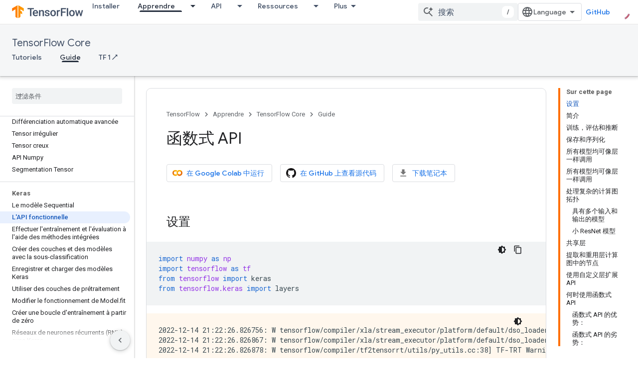

--- FILE ---
content_type: text/html; charset=utf-8
request_url: https://tensorflow.google.cn/guide/keras/functional?hl=fr
body_size: 41314
content:









<!doctype html>
<html 
      lang="zh-CN"
      dir="ltr">
  <head>
    <meta name="google-signin-client-id" content="157101835696-ooapojlodmuabs2do2vuhhnf90bccmoi.apps.googleusercontent.com"><meta name="google-signin-scope"
          content="profile email"><meta property="og:site_name" content="TensorFlow">
    <meta property="og:type" content="website"><meta name="googlebot" content="noindex"><meta name="theme-color" content="#ff6f00"><meta charset="utf-8">
    <meta content="IE=Edge" http-equiv="X-UA-Compatible">
    <meta name="viewport" content="width=device-width, initial-scale=1">
    

    <link rel="manifest" href="/_pwa/tensorflow/manifest.json"
          crossorigin="use-credentials">
    <link rel="preconnect" href="//www.gstatic.cn" crossorigin>
    <link rel="preconnect" href="//fonts.gstatic.cn" crossorigin>
    <link rel="preconnect" href="//fonts.googleapis.cn" crossorigin>
    <link rel="preconnect" href="//apis.google.com" crossorigin>
    <link rel="preconnect" href="//www.google-analytics.com" crossorigin><link rel="stylesheet" href="//fonts.googleapis.cn/css?family=Google+Sans:400,500|Roboto:400,400italic,500,500italic,700,700italic|Roboto+Mono:400,500,700&display=swap">
      <link rel="stylesheet"
            href="//fonts.googleapis.cn/css2?family=Material+Icons&family=Material+Symbols+Outlined&display=block"><link rel="stylesheet" href="https://www.gstatic.cn/devrel-devsite/prod/v3df8aae39978de8281d519c083a1ff09816fe422ab8f1bf9f8e360a62fb9949d/tensorflow/css/app.css">
      <link rel="shortcut icon" href="https://www.gstatic.cn/devrel-devsite/prod/v3df8aae39978de8281d519c083a1ff09816fe422ab8f1bf9f8e360a62fb9949d/tensorflow/images/favicon.png">
    <link rel="apple-touch-icon" href="https://www.gstatic.cn/devrel-devsite/prod/v3df8aae39978de8281d519c083a1ff09816fe422ab8f1bf9f8e360a62fb9949d/tensorflow/images/apple-touch-icon-180x180.png"><link rel="canonical" href="https://tensorflow.google.cn/guide/keras/functional?hl=zh-cn">
      <link rel="alternate" hreflang="zh-Hans-cn"
          href="https://tensorflow.google.cn/guide/keras/functional?hl=zh-cn" /><link rel="alternate" hreflang="ja-cn"
          href="https://tensorflow.google.cn/guide/keras/functional?hl=ja" /><link rel="alternate" hreflang="ko-cn"
          href="https://tensorflow.google.cn/guide/keras/functional?hl=ko" /><link rel="alternate" hreflang="es-419-cn"
          href="https://tensorflow.google.cn/guide/keras/functional?hl=es-419" /><link rel="alternate" hreflang="zh-Hans"
          href="https://www.tensorflow.org/guide/keras/functional?hl=zh-cn" /><link rel="alternate" hreflang="ja"
          href="https://www.tensorflow.org/guide/keras/functional?hl=ja" /><link rel="alternate" hreflang="ko"
          href="https://www.tensorflow.org/guide/keras/functional?hl=ko" /><link rel="alternate" hreflang="es-419"
          href="https://www.tensorflow.org/guide/keras/functional?hl=es-419" /><title>函数式 API &nbsp;|&nbsp; TensorFlow Core</title>

<meta property="og:title" content="函数式 API &nbsp;|&nbsp; TensorFlow Core"><meta property="og:url" content="https://tensorflow.google.cn/guide/keras/functional?hl=zh-cn"><meta property="og:image" content="https://tensorflow.google.cn/static/images/tf_logo_social.png?hl=fr">
  <meta property="og:image:width" content="1200">
  <meta property="og:image:height" content="675"><meta property="og:locale" content="zh_cn"><meta name="twitter:card" content="summary_large_image"><script type="application/ld+json">
  {
    "@context": "https://schema.org",
    "@type": "Article",
    
    "headline": "函数式 API"
  }
</script><script type="application/ld+json">
  {
    "@context": "https://schema.org",
    "@type": "BreadcrumbList",
    "itemListElement": [{
      "@type": "ListItem",
      "position": 1,
      "name": "TensorFlow Core",
      "item": "https://tensorflow.google.cn/tutorials"
    },{
      "@type": "ListItem",
      "position": 2,
      "name": "函数式 API",
      "item": "https://tensorflow.google.cn/guide/keras/functional"
    }]
  }
  </script>
  

  

  


    
      <link rel="stylesheet" href="/extras.css"></head>
  <body class="color-scheme--light"
        template="page"
        theme="tensorflow-theme"
        type="article"
        
        
        
        layout="docs"
        
        block-apix
        
        
        
        display-toc
        pending>
  
    <devsite-progress type="indeterminate" id="app-progress"></devsite-progress>
  
  
    <a href="#main-content" class="skip-link button">
      
      跳至主要内容
    </a>
    <section class="devsite-wrapper">
      <devsite-cookie-notification-bar></devsite-cookie-notification-bar><devsite-header role="banner">
  
    





















<div class="devsite-header--inner" data-nosnippet>
  <div class="devsite-top-logo-row-wrapper-wrapper">
    <div class="devsite-top-logo-row-wrapper">
      <div class="devsite-top-logo-row">
        <button type="button" id="devsite-hamburger-menu"
          class="devsite-header-icon-button button-flat material-icons gc-analytics-event"
          data-category="Site-Wide Custom Events"
          data-label="Navigation menu button"
          visually-hidden
          aria-label="打开菜单">
        </button>
        
<div class="devsite-product-name-wrapper">

  <a href="/" class="devsite-site-logo-link gc-analytics-event"
   data-category="Site-Wide Custom Events" data-label="Site logo" track-type="globalNav"
   track-name="tensorFlow" track-metadata-position="nav"
   track-metadata-eventDetail="nav">
  
  <picture>
    
    <img src="https://www.gstatic.cn/devrel-devsite/prod/v3df8aae39978de8281d519c083a1ff09816fe422ab8f1bf9f8e360a62fb9949d/tensorflow/images/lockup.svg" class="devsite-site-logo" alt="TensorFlow">
  </picture>
  
</a>



  
  
  <span class="devsite-product-name">
    <ul class="devsite-breadcrumb-list"
  >
  
  <li class="devsite-breadcrumb-item
             ">
    
    
    
      
      
    
  </li>
  
</ul>
  </span>

</div>
        <div class="devsite-top-logo-row-middle">
          <div class="devsite-header-upper-tabs">
            
              
              
  <devsite-tabs class="upper-tabs">

    <nav class="devsite-tabs-wrapper" aria-label="上面的标签页">
      
        
          <tab  >
            
    <a href="https://tensorflow.google.cn/install?hl=fr"
    class="devsite-tabs-content gc-analytics-event "
      track-metadata-eventdetail="https://tensorflow.google.cn/install?hl=fr"
    
       track-type="nav"
       track-metadata-position="nav - installer"
       track-metadata-module="primary nav"
       
       
         
           data-category="Site-Wide Custom Events"
         
           data-label="Tab: Installer"
         
           track-name="installer"
         
       >
    Installer
  
    </a>
    
  
          </tab>
        
      
        
          <tab class="devsite-dropdown
    
    devsite-active
    
    ">
  
    <a href="https://tensorflow.google.cn/learn?hl=fr"
    class="devsite-tabs-content gc-analytics-event "
      track-metadata-eventdetail="https://tensorflow.google.cn/learn?hl=fr"
    
       track-type="nav"
       track-metadata-position="nav - apprendre"
       track-metadata-module="primary nav"
       aria-label="Apprendre, selected" 
       
         
           data-category="Site-Wide Custom Events"
         
           data-label="Tab: Apprendre"
         
           track-name="apprendre"
         
       >
    Apprendre
  
    </a>
    
      <button
         aria-haspopup="menu"
         aria-expanded="false"
         aria-label="以下项的下拉菜单 Apprendre"
         track-type="nav"
         track-metadata-eventdetail="https://tensorflow.google.cn/learn?hl=fr"
         track-metadata-position="nav - apprendre"
         track-metadata-module="primary nav"
         
          
            data-category="Site-Wide Custom Events"
          
            data-label="Tab: Apprendre"
          
            track-name="apprendre"
          
        
         class="devsite-tabs-dropdown-toggle devsite-icon devsite-icon-arrow-drop-down"></button>
    
  
  <div class="devsite-tabs-dropdown" role="menu" aria-label="submenu" hidden>
    
    <div class="devsite-tabs-dropdown-content">
      
        <div class="devsite-tabs-dropdown-column
                    tfo-menu-column-learn">
          
            <ul class="devsite-tabs-dropdown-section
                       ">
              
              
              
                <li class="devsite-nav-item">
                  <a href="https://tensorflow.google.cn/learn?hl=fr"
                    
                     track-type="nav"
                     track-metadata-eventdetail="https://tensorflow.google.cn/learn?hl=fr"
                     track-metadata-position="nav - apprendre"
                     track-metadata-module="tertiary nav"
                     
                     tooltip
                  >
                    
                    <div class="devsite-nav-item-title">
                      Présentation
                    </div>
                    
                    <div class="devsite-nav-item-description">
                      Vous débutez avec TensorFlow ?
                    </div>
                    
                  </a>
                </li>
              
                <li class="devsite-nav-item">
                  <a href="https://tensorflow.google.cn/overview?hl=fr"
                    
                     track-type="nav"
                     track-metadata-eventdetail="https://tensorflow.google.cn/overview?hl=fr"
                     track-metadata-position="nav - apprendre"
                     track-metadata-module="tertiary nav"
                     
                     tooltip
                  >
                    
                    <div class="devsite-nav-item-title">
                      TensorFlow
                    </div>
                    
                    <div class="devsite-nav-item-description">
                      La principale bibliothèque Open Source de ML
                    </div>
                    
                  </a>
                </li>
              
                <li class="devsite-nav-item">
                  <a href="https://tensorflow.google.cn/js?hl=fr"
                    
                     track-type="nav"
                     track-metadata-eventdetail="https://tensorflow.google.cn/js?hl=fr"
                     track-metadata-position="nav - apprendre"
                     track-metadata-module="tertiary nav"
                     
                     tooltip
                  >
                    
                    <div class="devsite-nav-item-title">
                      Pour JavaScript
                    </div>
                    
                    <div class="devsite-nav-item-description">
                      TensorFlow.js pour le ML à l&#39;aide de JavaScript
                    </div>
                    
                  </a>
                </li>
              
                <li class="devsite-nav-item">
                  <a href="https://tensorflow.google.cn/lite?hl=fr"
                    
                     track-type="nav"
                     track-metadata-eventdetail="https://tensorflow.google.cn/lite?hl=fr"
                     track-metadata-position="nav - apprendre"
                     track-metadata-module="tertiary nav"
                     
                     tooltip
                  >
                    
                    <div class="devsite-nav-item-title">
                      Pour mobiles et IoT
                    </div>
                    
                    <div class="devsite-nav-item-description">
                      TensorFlow Lite pour les appareils mobiles et intégrés
                    </div>
                    
                  </a>
                </li>
              
                <li class="devsite-nav-item">
                  <a href="https://tensorflow.google.cn/tfx?hl=fr"
                    
                     track-type="nav"
                     track-metadata-eventdetail="https://tensorflow.google.cn/tfx?hl=fr"
                     track-metadata-position="nav - apprendre"
                     track-metadata-module="tertiary nav"
                     
                     tooltip
                  >
                    
                    <div class="devsite-nav-item-title">
                      Pour la production
                    </div>
                    
                    <div class="devsite-nav-item-description">
                      TensorFlow Extended pour les composants ML de bout en bout
                    </div>
                    
                  </a>
                </li>
              
            </ul>
          
        </div>
      
    </div>
  </div>
</tab>
        
      
        
          <tab class="devsite-dropdown
    
    
    
    ">
  
    <a href="https://tensorflow.google.cn/api?hl=fr"
    class="devsite-tabs-content gc-analytics-event "
      track-metadata-eventdetail="https://tensorflow.google.cn/api?hl=fr"
    
       track-type="nav"
       track-metadata-position="nav - api"
       track-metadata-module="primary nav"
       
       
         
           data-category="Site-Wide Custom Events"
         
           data-label="Tab: API"
         
           track-name="api"
         
       >
    API
  
    </a>
    
      <button
         aria-haspopup="menu"
         aria-expanded="false"
         aria-label="以下项的下拉菜单 API"
         track-type="nav"
         track-metadata-eventdetail="https://tensorflow.google.cn/api?hl=fr"
         track-metadata-position="nav - api"
         track-metadata-module="primary nav"
         
          
            data-category="Site-Wide Custom Events"
          
            data-label="Tab: API"
          
            track-name="api"
          
        
         class="devsite-tabs-dropdown-toggle devsite-icon devsite-icon-arrow-drop-down"></button>
    
  
  <div class="devsite-tabs-dropdown" role="menu" aria-label="submenu" hidden>
    
    <div class="devsite-tabs-dropdown-content">
      
        <div class="devsite-tabs-dropdown-column
                    ">
          
            <ul class="devsite-tabs-dropdown-section
                       ">
              
              
              
                <li class="devsite-nav-item">
                  <a href="https://tensorflow.google.cn/api/stable?hl=fr"
                    
                     track-type="nav"
                     track-metadata-eventdetail="https://tensorflow.google.cn/api/stable?hl=fr"
                     track-metadata-position="nav - api"
                     track-metadata-module="tertiary nav"
                     
                     tooltip
                  >
                    
                    <div class="devsite-nav-item-title">
                      TensorFlow (2.12)
                    </div>
                    
                  </a>
                </li>
              
                <li class="devsite-nav-item">
                  <a href="https://tensorflow.google.cn/versions?hl=fr"
                    
                     track-type="nav"
                     track-metadata-eventdetail="https://tensorflow.google.cn/versions?hl=fr"
                     track-metadata-position="nav - api"
                     track-metadata-module="tertiary nav"
                     
                     tooltip
                  >
                    
                    <div class="devsite-nav-item-title">
                      Versions…
                    </div>
                    
                  </a>
                </li>
              
            </ul>
          
        </div>
      
        <div class="devsite-tabs-dropdown-column
                    ">
          
            <ul class="devsite-tabs-dropdown-section
                       ">
              
              
              
                <li class="devsite-nav-item">
                  <a href="https://js.tensorflow.org/api/latest/?hl=fr"
                    
                     track-type="nav"
                     track-metadata-eventdetail="https://js.tensorflow.org/api/latest/?hl=fr"
                     track-metadata-position="nav - api"
                     track-metadata-module="tertiary nav"
                     
                     tooltip
                  >
                    
                    <div class="devsite-nav-item-title">
                      TensorFlow.js
                    </div>
                    
                  </a>
                </li>
              
                <li class="devsite-nav-item">
                  <a href="https://tensorflow.google.cn/lite/api_docs?hl=fr"
                    
                     track-type="nav"
                     track-metadata-eventdetail="https://tensorflow.google.cn/lite/api_docs?hl=fr"
                     track-metadata-position="nav - api"
                     track-metadata-module="tertiary nav"
                     
                     tooltip
                  >
                    
                    <div class="devsite-nav-item-title">
                      TensorFlow Lite
                    </div>
                    
                  </a>
                </li>
              
                <li class="devsite-nav-item">
                  <a href="https://tensorflow.google.cn/tfx/api_docs?hl=fr"
                    
                     track-type="nav"
                     track-metadata-eventdetail="https://tensorflow.google.cn/tfx/api_docs?hl=fr"
                     track-metadata-position="nav - api"
                     track-metadata-module="tertiary nav"
                     
                     tooltip
                  >
                    
                    <div class="devsite-nav-item-title">
                      TFX
                    </div>
                    
                  </a>
                </li>
              
            </ul>
          
        </div>
      
    </div>
  </div>
</tab>
        
      
        
          <tab class="devsite-dropdown
    
    
    
    ">
  
    <a href="https://tensorflow.google.cn/resources/models-datasets?hl=fr"
    class="devsite-tabs-content gc-analytics-event "
      track-metadata-eventdetail="https://tensorflow.google.cn/resources/models-datasets?hl=fr"
    
       track-type="nav"
       track-metadata-position="nav - ressources"
       track-metadata-module="primary nav"
       
       
         
           data-category="Site-Wide Custom Events"
         
           data-label="Tab: Ressources"
         
           track-name="ressources"
         
       >
    Ressources
  
    </a>
    
      <button
         aria-haspopup="menu"
         aria-expanded="false"
         aria-label="以下项的下拉菜单 Ressources"
         track-type="nav"
         track-metadata-eventdetail="https://tensorflow.google.cn/resources/models-datasets?hl=fr"
         track-metadata-position="nav - ressources"
         track-metadata-module="primary nav"
         
          
            data-category="Site-Wide Custom Events"
          
            data-label="Tab: Ressources"
          
            track-name="ressources"
          
        
         class="devsite-tabs-dropdown-toggle devsite-icon devsite-icon-arrow-drop-down"></button>
    
  
  <div class="devsite-tabs-dropdown" role="menu" aria-label="submenu" hidden>
    
    <div class="devsite-tabs-dropdown-content">
      
        <div class="devsite-tabs-dropdown-column
                    ">
          
            <ul class="devsite-tabs-dropdown-section
                       ">
              
              
              
                <li class="devsite-nav-item">
                  <a href="https://tensorflow.google.cn/resources/models-datasets?hl=fr"
                    
                     track-type="nav"
                     track-metadata-eventdetail="https://tensorflow.google.cn/resources/models-datasets?hl=fr"
                     track-metadata-position="nav - ressources"
                     track-metadata-module="tertiary nav"
                     
                     tooltip
                  >
                    
                    <div class="devsite-nav-item-title">
                      Modèles et ensembles de données
                    </div>
                    
                    <div class="devsite-nav-item-description">
                      Modèles pré-entraînés et ensembles de données créés par Google et la communauté
                    </div>
                    
                  </a>
                </li>
              
                <li class="devsite-nav-item">
                  <a href="https://tensorflow.google.cn/resources/tools?hl=fr"
                    
                     track-type="nav"
                     track-metadata-eventdetail="https://tensorflow.google.cn/resources/tools?hl=fr"
                     track-metadata-position="nav - ressources"
                     track-metadata-module="tertiary nav"
                     
                     tooltip
                  >
                    
                    <div class="devsite-nav-item-title">
                      Outils
                    </div>
                    
                    <div class="devsite-nav-item-description">
                      Écosystème d&#39;outils pour vous aider à utiliser TensorFlow
                    </div>
                    
                  </a>
                </li>
              
                <li class="devsite-nav-item">
                  <a href="https://tensorflow.google.cn/resources/libraries-extensions?hl=fr"
                    
                     track-type="nav"
                     track-metadata-eventdetail="https://tensorflow.google.cn/resources/libraries-extensions?hl=fr"
                     track-metadata-position="nav - ressources"
                     track-metadata-module="tertiary nav"
                     
                     tooltip
                  >
                    
                    <div class="devsite-nav-item-title">
                      Bibliothèques et extensions
                    </div>
                    
                    <div class="devsite-nav-item-description">
                      Bibliothèques et extensions basées sur TensorFlow
                    </div>
                    
                  </a>
                </li>
              
                <li class="devsite-nav-item">
                  <a href="https://tensorflow.google.cn/certificate?hl=fr"
                    
                     track-type="nav"
                     track-metadata-eventdetail="https://tensorflow.google.cn/certificate?hl=fr"
                     track-metadata-position="nav - ressources"
                     track-metadata-module="tertiary nav"
                     
                     tooltip
                  >
                    
                    <div class="devsite-nav-item-title">
                      Programme TensorFlow Certificate
                    </div>
                    
                    <div class="devsite-nav-item-description">
                      Démarquez-vous en montrant vos compétences en ML
                    </div>
                    
                  </a>
                </li>
              
                <li class="devsite-nav-item">
                  <a href="https://tensorflow.google.cn/resources/learn-ml?hl=fr"
                    
                     track-type="nav"
                     track-metadata-eventdetail="https://tensorflow.google.cn/resources/learn-ml?hl=fr"
                     track-metadata-position="nav - ressources"
                     track-metadata-module="tertiary nav"
                     
                     tooltip
                  >
                    
                    <div class="devsite-nav-item-title">
                      Développer vos connaissances sur le ML
                    </div>
                    
                    <div class="devsite-nav-item-description">
                      Ressources pédagogiques pour apprendre les principes de base du ML avec TensorFlow
                    </div>
                    
                  </a>
                </li>
              
                <li class="devsite-nav-item">
                  <a href="https://tensorflow.google.cn/responsible_ai?hl=fr"
                    
                     track-type="nav"
                     track-metadata-eventdetail="https://tensorflow.google.cn/responsible_ai?hl=fr"
                     track-metadata-position="nav - ressources"
                     track-metadata-module="tertiary nav"
                     
                     tooltip
                  >
                    
                    <div class="devsite-nav-item-title">
                      IA responsable
                    </div>
                    
                    <div class="devsite-nav-item-description">
                      Ressources et outils pour intégrer des pratiques d&#39;IA responsables dans votre workflow de ML
                    </div>
                    
                  </a>
                </li>
              
            </ul>
          
        </div>
      
    </div>
  </div>
</tab>
        
      
        
          <tab class="devsite-dropdown
    
    
    
    ">
  
    <a href="https://tensorflow.google.cn/community?hl=fr"
    class="devsite-tabs-content gc-analytics-event "
      track-metadata-eventdetail="https://tensorflow.google.cn/community?hl=fr"
    
       track-type="nav"
       track-metadata-position="nav - communauté"
       track-metadata-module="primary nav"
       
       
         
           data-category="Site-Wide Custom Events"
         
           data-label="Tab: Communauté"
         
           track-name="communauté"
         
       >
    Communauté
  
    </a>
    
      <button
         aria-haspopup="menu"
         aria-expanded="false"
         aria-label="以下项的下拉菜单 Communauté"
         track-type="nav"
         track-metadata-eventdetail="https://tensorflow.google.cn/community?hl=fr"
         track-metadata-position="nav - communauté"
         track-metadata-module="primary nav"
         
          
            data-category="Site-Wide Custom Events"
          
            data-label="Tab: Communauté"
          
            track-name="communauté"
          
        
         class="devsite-tabs-dropdown-toggle devsite-icon devsite-icon-arrow-drop-down"></button>
    
  
  <div class="devsite-tabs-dropdown" role="menu" aria-label="submenu" hidden>
    
    <div class="devsite-tabs-dropdown-content">
      
        <div class="devsite-tabs-dropdown-column
                    ">
          
            <ul class="devsite-tabs-dropdown-section
                       ">
              
              
              
                <li class="devsite-nav-item">
                  <a href="https://tensorflow.google.cn/community?hl=fr"
                    
                     track-type="nav"
                     track-metadata-eventdetail="https://tensorflow.google.cn/community?hl=fr"
                     track-metadata-position="nav - communauté"
                     track-metadata-module="tertiary nav"
                     
                     tooltip
                  >
                    
                    <div class="devsite-nav-item-title">
                      Rejoindre
                    </div>
                    
                    <div class="devsite-nav-item-description">
                      Découvrez des façons de vous impliquer
                    </div>
                    
                  </a>
                </li>
              
                <li class="devsite-nav-item">
                  <a href="https://discuss.tensorflow.org?hl=fr"
                    
                     track-type="nav"
                     track-metadata-eventdetail="https://discuss.tensorflow.org?hl=fr"
                     track-metadata-position="nav - communauté"
                     track-metadata-module="tertiary nav"
                     
                     tooltip
                  >
                    
                    <div class="devsite-nav-item-title">
                      Forum ↗
                    </div>
                    
                    <div class="devsite-nav-item-description">
                      Plate-forme de discussion de la communauté TensorFlow
                    </div>
                    
                  </a>
                </li>
              
                <li class="devsite-nav-item">
                  <a href="https://tensorflow.google.cn/community/groups?hl=fr"
                    
                     track-type="nav"
                     track-metadata-eventdetail="https://tensorflow.google.cn/community/groups?hl=fr"
                     track-metadata-position="nav - communauté"
                     track-metadata-module="tertiary nav"
                     
                     tooltip
                  >
                    
                    <div class="devsite-nav-item-title">
                      Groupes
                    </div>
                    
                    <div class="devsite-nav-item-description">
                      Groupes d&#39;utilisateurs, groupes partageant les mêmes centres d&#39;intérêt et listes de diffusion
                    </div>
                    
                  </a>
                </li>
              
                <li class="devsite-nav-item">
                  <a href="https://tensorflow.google.cn/community/contribute?hl=fr"
                    
                     track-type="nav"
                     track-metadata-eventdetail="https://tensorflow.google.cn/community/contribute?hl=fr"
                     track-metadata-position="nav - communauté"
                     track-metadata-module="tertiary nav"
                     
                     tooltip
                  >
                    
                    <div class="devsite-nav-item-title">
                      Contribuer
                    </div>
                    
                    <div class="devsite-nav-item-description">
                      Guide de contribution au code et à la documentation
                    </div>
                    
                  </a>
                </li>
              
            </ul>
          
        </div>
      
    </div>
  </div>
</tab>
        
      
        
          <tab class="devsite-dropdown
    
    
    
    ">
  
    <a href="https://tensorflow.google.cn/about?hl=fr"
    class="devsite-tabs-content gc-analytics-event "
      track-metadata-eventdetail="https://tensorflow.google.cn/about?hl=fr"
    
       track-type="nav"
       track-metadata-position="nav - pourquoi choisir tensorflow"
       track-metadata-module="primary nav"
       
       
         
           data-category="Site-Wide Custom Events"
         
           data-label="Tab: Pourquoi choisir TensorFlow"
         
           track-name="pourquoi choisir tensorflow"
         
       >
    Pourquoi choisir TensorFlow
  
    </a>
    
      <button
         aria-haspopup="menu"
         aria-expanded="false"
         aria-label="以下项的下拉菜单 Pourquoi choisir TensorFlow"
         track-type="nav"
         track-metadata-eventdetail="https://tensorflow.google.cn/about?hl=fr"
         track-metadata-position="nav - pourquoi choisir tensorflow"
         track-metadata-module="primary nav"
         
          
            data-category="Site-Wide Custom Events"
          
            data-label="Tab: Pourquoi choisir TensorFlow"
          
            track-name="pourquoi choisir tensorflow"
          
        
         class="devsite-tabs-dropdown-toggle devsite-icon devsite-icon-arrow-drop-down"></button>
    
  
  <div class="devsite-tabs-dropdown" role="menu" aria-label="submenu" hidden>
    
    <div class="devsite-tabs-dropdown-content">
      
        <div class="devsite-tabs-dropdown-column
                    ">
          
            <ul class="devsite-tabs-dropdown-section
                       ">
              
              
              
                <li class="devsite-nav-item">
                  <a href="https://tensorflow.google.cn/about?hl=fr"
                    
                     track-type="nav"
                     track-metadata-eventdetail="https://tensorflow.google.cn/about?hl=fr"
                     track-metadata-position="nav - pourquoi choisir tensorflow"
                     track-metadata-module="tertiary nav"
                     
                     tooltip
                  >
                    
                    <div class="devsite-nav-item-title">
                      À propos
                    </div>
                    
                  </a>
                </li>
              
                <li class="devsite-nav-item">
                  <a href="https://tensorflow.google.cn/about/case-studies?hl=fr"
                    
                     track-type="nav"
                     track-metadata-eventdetail="https://tensorflow.google.cn/about/case-studies?hl=fr"
                     track-metadata-position="nav - pourquoi choisir tensorflow"
                     track-metadata-module="tertiary nav"
                     
                     tooltip
                  >
                    
                    <div class="devsite-nav-item-title">
                      Études de cas
                    </div>
                    
                  </a>
                </li>
              
                <li class="devsite-nav-item">
                  <a href="https://tensorflow.google.cn/partners?hl=fr"
                    
                     track-type="nav"
                     track-metadata-eventdetail="https://tensorflow.google.cn/partners?hl=fr"
                     track-metadata-position="nav - pourquoi choisir tensorflow"
                     track-metadata-module="tertiary nav"
                     
                     tooltip
                  >
                    
                    <div class="devsite-nav-item-title">
                      Partenaires de services d'IA
                    </div>
                    
                  </a>
                </li>
              
            </ul>
          
        </div>
      
    </div>
  </div>
</tab>
        
      
    </nav>

  </devsite-tabs>

            
           </div>
          
<devsite-search
    
    
    enable-suggestions
      
    
    enable-search-summaries
    project-name="TensorFlow Core"
    tenant-name="TensorFlow"
    
    
    
    
    
    >
  <form class="devsite-search-form" action="https://tensorflow.google.cn/s/results?hl=fr" method="GET">
    <div class="devsite-search-container">
      <button type="button"
              search-open
              class="devsite-search-button devsite-header-icon-button button-flat material-icons"
              
              aria-label="打开搜索框"></button>
      <div class="devsite-searchbox">
        <input
          aria-activedescendant=""
          aria-autocomplete="list"
          
          aria-label="搜索"
          aria-expanded="false"
          aria-haspopup="listbox"
          autocomplete="off"
          class="devsite-search-field devsite-search-query"
          name="q"
          
          placeholder="搜索"
          role="combobox"
          type="text"
          value=""
          >
          <div class="devsite-search-image material-icons" aria-hidden="true">
            
              <svg class="devsite-search-ai-image" width="24" height="24" viewBox="0 0 24 24" fill="none" xmlns="http://www.w3.org/2000/svg">
                  <g clip-path="url(#clip0_6641_386)">
                    <path d="M19.6 21L13.3 14.7C12.8 15.1 12.225 15.4167 11.575 15.65C10.925 15.8833 10.2333 16 9.5 16C7.68333 16 6.14167 15.375 4.875 14.125C3.625 12.8583 3 11.3167 3 9.5C3 7.68333 3.625 6.15 4.875 4.9C6.14167 3.63333 7.68333 3 9.5 3C10.0167 3 10.5167 3.05833 11 3.175C11.4833 3.275 11.9417 3.43333 12.375 3.65L10.825 5.2C10.6083 5.13333 10.3917 5.08333 10.175 5.05C9.95833 5.01667 9.73333 5 9.5 5C8.25 5 7.18333 5.44167 6.3 6.325C5.43333 7.19167 5 8.25 5 9.5C5 10.75 5.43333 11.8167 6.3 12.7C7.18333 13.5667 8.25 14 9.5 14C10.6667 14 11.6667 13.625 12.5 12.875C13.35 12.1083 13.8417 11.15 13.975 10H15.975C15.925 10.6333 15.7833 11.2333 15.55 11.8C15.3333 12.3667 15.05 12.8667 14.7 13.3L21 19.6L19.6 21ZM17.5 12C17.5 10.4667 16.9667 9.16667 15.9 8.1C14.8333 7.03333 13.5333 6.5 12 6.5C13.5333 6.5 14.8333 5.96667 15.9 4.9C16.9667 3.83333 17.5 2.53333 17.5 0.999999C17.5 2.53333 18.0333 3.83333 19.1 4.9C20.1667 5.96667 21.4667 6.5 23 6.5C21.4667 6.5 20.1667 7.03333 19.1 8.1C18.0333 9.16667 17.5 10.4667 17.5 12Z" fill="#5F6368"/>
                  </g>
                <defs>
                <clipPath id="clip0_6641_386">
                <rect width="24" height="24" fill="white"/>
                </clipPath>
                </defs>
              </svg>
            
          </div>
          <div class="devsite-search-shortcut-icon-container" aria-hidden="true">
            <kbd class="devsite-search-shortcut-icon">/</kbd>
          </div>
      </div>
    </div>
  </form>
  <button type="button"
          search-close
          class="devsite-search-button devsite-header-icon-button button-flat material-icons"
          
          aria-label="关闭搜索框"></button>
</devsite-search>

        </div>

        

          

          

          

          
<devsite-language-selector>
  <ul role="presentation">
    
    
    <li role="presentation">
      <a role="menuitem" lang="en"
        >English</a>
    </li>
    
    <li role="presentation">
      <a role="menuitem" lang="es_419"
        >Español – América Latina</a>
    </li>
    
    <li role="presentation">
      <a role="menuitem" lang="fr"
        >Français</a>
    </li>
    
    <li role="presentation">
      <a role="menuitem" lang="zh_cn"
        >中文 – 简体</a>
    </li>
    
    <li role="presentation">
      <a role="menuitem" lang="ja"
        >日本語</a>
    </li>
    
    <li role="presentation">
      <a role="menuitem" lang="ko"
        >한국어</a>
    </li>
    
  </ul>
</devsite-language-selector>


          
            <a class="devsite-header-link devsite-top-button button gc-analytics-event "
    href="//github.com/tensorflow"
    data-category="Site-Wide Custom Events"
    data-label="Site header link: GitHub"
    >
  GitHub
</a>
          

        

        
        
        
          <devsite-openid-user id="devsite-user"></devsite-openid-user>
        
      </div>
    </div>
  </div>



  <div class="devsite-collapsible-section
    ">
    <div class="devsite-header-background">
      
        
          <div class="devsite-product-id-row"
           >
            <div class="devsite-product-description-row">
              
                
                <div class="devsite-product-id">
                  
                  
                  
                    <ul class="devsite-breadcrumb-list"
  >
  
  <li class="devsite-breadcrumb-item
             ">
    
    
    
      
        
  <a href="https://tensorflow.google.cn/tutorials?hl=fr"
      
        class="devsite-breadcrumb-link gc-analytics-event"
      
        data-category="Site-Wide Custom Events"
      
        data-label="Lower Header"
      
        data-value="1"
      
        track-type="globalNav"
      
        track-name="breadcrumb"
      
        track-metadata-position="1"
      
        track-metadata-eventdetail="TensorFlow Core"
      
    >
    
          TensorFlow Core
        
  </a>
  
      
    
  </li>
  
</ul>
                </div>
                
              
              
            </div>
            
          </div>
          
        
      
      
        <div class="devsite-doc-set-nav-row">
          
          
            
            
  <devsite-tabs class="lower-tabs">

    <nav class="devsite-tabs-wrapper" aria-label="下面的标签页">
      
        
          <tab  >
            
    <a href="https://tensorflow.google.cn/tutorials?hl=fr"
    class="devsite-tabs-content gc-analytics-event "
      track-metadata-eventdetail="https://tensorflow.google.cn/tutorials?hl=fr"
    
       track-type="nav"
       track-metadata-position="nav - tutoriels"
       track-metadata-module="primary nav"
       
       
         
           data-category="Site-Wide Custom Events"
         
           data-label="Tab: Tutoriels"
         
           track-name="tutoriels"
         
       >
    Tutoriels
  
    </a>
    
  
          </tab>
        
      
        
          <tab  class="devsite-active">
            
    <a href="https://tensorflow.google.cn/guide?hl=fr"
    class="devsite-tabs-content gc-analytics-event "
      track-metadata-eventdetail="https://tensorflow.google.cn/guide?hl=fr"
    
       track-type="nav"
       track-metadata-position="nav - guide"
       track-metadata-module="primary nav"
       aria-label="Guide, selected" 
       
         
           data-category="Site-Wide Custom Events"
         
           data-label="Tab: Guide"
         
           track-name="guide"
         
       >
    Guide
  
    </a>
    
  
          </tab>
        
      
        
          <tab  >
            
    <a href="https://github.com/tensorflow/docs/tree/master/site/en/r1"
    class="devsite-tabs-content gc-analytics-event "
      track-metadata-eventdetail="https://github.com/tensorflow/docs/tree/master/site/en/r1"
    
       track-type="nav"
       track-metadata-position="nav - tf 1 ↗"
       track-metadata-module="primary nav"
       
       
         
           data-category="Site-Wide Custom Events"
         
           data-label="Tab: TF 1 ↗"
         
           track-name="tf 1 ↗"
         
       >
    TF 1 ↗
  
    </a>
    
  
          </tab>
        
      
    </nav>

  </devsite-tabs>

          
          
        </div>
      
    </div>
  </div>

</div>



  

  
</devsite-header>
      <devsite-book-nav scrollbars >
        
          





















<div class="devsite-book-nav-filter"
     >
  <span class="filter-list-icon material-icons" aria-hidden="true"></span>
  <input type="text"
         placeholder="过滤条件"
         
         aria-label="输入文本以进行过滤"
         role="searchbox">
  
  <span class="filter-clear-button hidden"
        data-title="清除过滤条件"
        aria-label="清除过滤条件"
        role="button"
        tabindex="0"></span>
</div>

<nav class="devsite-book-nav devsite-nav nocontent"
     aria-label="侧边菜单">
  <div class="devsite-mobile-header">
    <button type="button"
            id="devsite-close-nav"
            class="devsite-header-icon-button button-flat material-icons gc-analytics-event"
            data-category="Site-Wide Custom Events"
            data-label="Close navigation"
            aria-label="关闭导航栏">
    </button>
    <div class="devsite-product-name-wrapper">

  <a href="/" class="devsite-site-logo-link gc-analytics-event"
   data-category="Site-Wide Custom Events" data-label="Site logo" track-type="globalNav"
   track-name="tensorFlow" track-metadata-position="nav"
   track-metadata-eventDetail="nav">
  
  <picture>
    
    <img src="https://www.gstatic.cn/devrel-devsite/prod/v3df8aae39978de8281d519c083a1ff09816fe422ab8f1bf9f8e360a62fb9949d/tensorflow/images/lockup.svg" class="devsite-site-logo" alt="TensorFlow">
  </picture>
  
</a>


  
      <span class="devsite-product-name">
        
        
        <ul class="devsite-breadcrumb-list"
  >
  
  <li class="devsite-breadcrumb-item
             ">
    
    
    
      
      
    
  </li>
  
</ul>
      </span>
    

</div>
  </div>

  <div class="devsite-book-nav-wrapper">
    <div class="devsite-mobile-nav-top">
      
        <ul class="devsite-nav-list">
          
            <li class="devsite-nav-item">
              
  
  <a href="/install"
    
       class="devsite-nav-title gc-analytics-event
              
              "
    

    
      
        data-category="Site-Wide Custom Events"
      
        data-label="Tab: Installer"
      
        track-name="installer"
      
    
     data-category="Site-Wide Custom Events"
     data-label="Responsive Tab: Installer"
     track-type="globalNav"
     track-metadata-eventDetail="globalMenu"
     track-metadata-position="nav">
  
    <span class="devsite-nav-text" tooltip >
      Installer
   </span>
    
  
  </a>
  

  
              
            </li>
          
            <li class="devsite-nav-item">
              
  
  <a href="/learn"
    
       class="devsite-nav-title gc-analytics-event
              
              devsite-nav-active"
    

    
      
        data-category="Site-Wide Custom Events"
      
        data-label="Tab: Apprendre"
      
        track-name="apprendre"
      
    
     data-category="Site-Wide Custom Events"
     data-label="Responsive Tab: Apprendre"
     track-type="globalNav"
     track-metadata-eventDetail="globalMenu"
     track-metadata-position="nav">
  
    <span class="devsite-nav-text" tooltip >
      Apprendre
   </span>
    
  
  </a>
  

  
    <ul class="devsite-nav-responsive-tabs devsite-nav-has-menu
               ">
      
<li class="devsite-nav-item">

  
  <span
    
       class="devsite-nav-title"
       tooltip
    
    
      
        data-category="Site-Wide Custom Events"
      
        data-label="Tab: Apprendre"
      
        track-name="apprendre"
      
    >
  
    <span class="devsite-nav-text" tooltip menu="Apprendre">
      更多
   </span>
    
    <span class="devsite-nav-icon material-icons" data-icon="forward"
          menu="Apprendre">
    </span>
    
  
  </span>
  

</li>

    </ul>
  
              
                <ul class="devsite-nav-responsive-tabs">
                  
                    
                    
                    
                    <li class="devsite-nav-item">
                      
  
  <a href="/tutorials"
    
       class="devsite-nav-title gc-analytics-event
              
              "
    

    
      
        data-category="Site-Wide Custom Events"
      
        data-label="Tab: Tutoriels"
      
        track-name="tutoriels"
      
    
     data-category="Site-Wide Custom Events"
     data-label="Responsive Tab: Tutoriels"
     track-type="globalNav"
     track-metadata-eventDetail="globalMenu"
     track-metadata-position="nav">
  
    <span class="devsite-nav-text" tooltip >
      Tutoriels
   </span>
    
  
  </a>
  

  
                    </li>
                  
                    
                    
                    
                    <li class="devsite-nav-item">
                      
  
  <a href="/guide"
    
       class="devsite-nav-title gc-analytics-event
              
              devsite-nav-active"
    

    
      
        data-category="Site-Wide Custom Events"
      
        data-label="Tab: Guide"
      
        track-name="guide"
      
    
     data-category="Site-Wide Custom Events"
     data-label="Responsive Tab: Guide"
     track-type="globalNav"
     track-metadata-eventDetail="globalMenu"
     track-metadata-position="nav">
  
    <span class="devsite-nav-text" tooltip menu="_book">
      Guide
   </span>
    
  
  </a>
  

  
                    </li>
                  
                    
                    
                    
                    <li class="devsite-nav-item">
                      
  
  <a href="https://github.com/tensorflow/docs/tree/master/site/en/r1"
    
       class="devsite-nav-title gc-analytics-event
              
              "
    

    
      
        data-category="Site-Wide Custom Events"
      
        data-label="Tab: TF 1 ↗"
      
        track-name="tf 1 ↗"
      
    
     data-category="Site-Wide Custom Events"
     data-label="Responsive Tab: TF 1 ↗"
     track-type="globalNav"
     track-metadata-eventDetail="globalMenu"
     track-metadata-position="nav">
  
    <span class="devsite-nav-text" tooltip >
      TF 1 ↗
   </span>
    
  
  </a>
  

  
                    </li>
                  
                </ul>
              
            </li>
          
            <li class="devsite-nav-item">
              
  
  <a href="/api"
    
       class="devsite-nav-title gc-analytics-event
              
              "
    

    
      
        data-category="Site-Wide Custom Events"
      
        data-label="Tab: API"
      
        track-name="api"
      
    
     data-category="Site-Wide Custom Events"
     data-label="Responsive Tab: API"
     track-type="globalNav"
     track-metadata-eventDetail="globalMenu"
     track-metadata-position="nav">
  
    <span class="devsite-nav-text" tooltip >
      API
   </span>
    
  
  </a>
  

  
    <ul class="devsite-nav-responsive-tabs devsite-nav-has-menu
               ">
      
<li class="devsite-nav-item">

  
  <span
    
       class="devsite-nav-title"
       tooltip
    
    
      
        data-category="Site-Wide Custom Events"
      
        data-label="Tab: API"
      
        track-name="api"
      
    >
  
    <span class="devsite-nav-text" tooltip menu="API">
      更多
   </span>
    
    <span class="devsite-nav-icon material-icons" data-icon="forward"
          menu="API">
    </span>
    
  
  </span>
  

</li>

    </ul>
  
              
            </li>
          
            <li class="devsite-nav-item">
              
  
  <a href="/resources/models-datasets"
    
       class="devsite-nav-title gc-analytics-event
              
              "
    

    
      
        data-category="Site-Wide Custom Events"
      
        data-label="Tab: Ressources"
      
        track-name="ressources"
      
    
     data-category="Site-Wide Custom Events"
     data-label="Responsive Tab: Ressources"
     track-type="globalNav"
     track-metadata-eventDetail="globalMenu"
     track-metadata-position="nav">
  
    <span class="devsite-nav-text" tooltip >
      Ressources
   </span>
    
  
  </a>
  

  
    <ul class="devsite-nav-responsive-tabs devsite-nav-has-menu
               ">
      
<li class="devsite-nav-item">

  
  <span
    
       class="devsite-nav-title"
       tooltip
    
    
      
        data-category="Site-Wide Custom Events"
      
        data-label="Tab: Ressources"
      
        track-name="ressources"
      
    >
  
    <span class="devsite-nav-text" tooltip menu="Ressources">
      更多
   </span>
    
    <span class="devsite-nav-icon material-icons" data-icon="forward"
          menu="Ressources">
    </span>
    
  
  </span>
  

</li>

    </ul>
  
              
            </li>
          
            <li class="devsite-nav-item">
              
  
  <a href="/community"
    
       class="devsite-nav-title gc-analytics-event
              
              "
    

    
      
        data-category="Site-Wide Custom Events"
      
        data-label="Tab: Communauté"
      
        track-name="communauté"
      
    
     data-category="Site-Wide Custom Events"
     data-label="Responsive Tab: Communauté"
     track-type="globalNav"
     track-metadata-eventDetail="globalMenu"
     track-metadata-position="nav">
  
    <span class="devsite-nav-text" tooltip >
      Communauté
   </span>
    
  
  </a>
  

  
    <ul class="devsite-nav-responsive-tabs devsite-nav-has-menu
               ">
      
<li class="devsite-nav-item">

  
  <span
    
       class="devsite-nav-title"
       tooltip
    
    
      
        data-category="Site-Wide Custom Events"
      
        data-label="Tab: Communauté"
      
        track-name="communauté"
      
    >
  
    <span class="devsite-nav-text" tooltip menu="Communauté">
      更多
   </span>
    
    <span class="devsite-nav-icon material-icons" data-icon="forward"
          menu="Communauté">
    </span>
    
  
  </span>
  

</li>

    </ul>
  
              
            </li>
          
            <li class="devsite-nav-item">
              
  
  <a href="/about"
    
       class="devsite-nav-title gc-analytics-event
              
              "
    

    
      
        data-category="Site-Wide Custom Events"
      
        data-label="Tab: Pourquoi choisir TensorFlow"
      
        track-name="pourquoi choisir tensorflow"
      
    
     data-category="Site-Wide Custom Events"
     data-label="Responsive Tab: Pourquoi choisir TensorFlow"
     track-type="globalNav"
     track-metadata-eventDetail="globalMenu"
     track-metadata-position="nav">
  
    <span class="devsite-nav-text" tooltip >
      Pourquoi choisir TensorFlow
   </span>
    
  
  </a>
  

  
    <ul class="devsite-nav-responsive-tabs devsite-nav-has-menu
               ">
      
<li class="devsite-nav-item">

  
  <span
    
       class="devsite-nav-title"
       tooltip
    
    
      
        data-category="Site-Wide Custom Events"
      
        data-label="Tab: Pourquoi choisir TensorFlow"
      
        track-name="pourquoi choisir tensorflow"
      
    >
  
    <span class="devsite-nav-text" tooltip menu="Pourquoi choisir TensorFlow">
      更多
   </span>
    
    <span class="devsite-nav-icon material-icons" data-icon="forward"
          menu="Pourquoi choisir TensorFlow">
    </span>
    
  
  </span>
  

</li>

    </ul>
  
              
            </li>
          
          
    
    
<li class="devsite-nav-item">

  
  <a href="//github.com/tensorflow"
    
       class="devsite-nav-title gc-analytics-event "
    

    
     data-category="Site-Wide Custom Events"
     data-label="Responsive Tab: GitHub"
     track-type="navMenu"
     track-metadata-eventDetail="globalMenu"
     track-metadata-position="nav">
  
    <span class="devsite-nav-text" tooltip >
      GitHub
   </span>
    
  
  </a>
  

</li>

  
          
        </ul>
      
    </div>
    
      <div class="devsite-mobile-nav-bottom">
        
          
          <ul class="devsite-nav-list" menu="_book">
            <li class="devsite-nav-item"><a href="/guide"
        class="devsite-nav-title gc-analytics-event"
        data-category="Site-Wide Custom Events"
        data-label="Book nav link, pathname: /guide"
        track-type="bookNav"
        track-name="click"
        track-metadata-eventdetail="/guide"
      ><span class="devsite-nav-text" tooltip>Guide TensorFlow</span></a></li>

  <li class="devsite-nav-item
           devsite-nav-heading"><div class="devsite-nav-title devsite-nav-title-no-path">
        <span class="devsite-nav-text" tooltip>Principes de base de TensorFlow</span>
      </div></li>

  <li class="devsite-nav-item"><a href="/guide/eager"
        class="devsite-nav-title gc-analytics-event"
        data-category="Site-Wide Custom Events"
        data-label="Book nav link, pathname: /guide/eager"
        track-type="bookNav"
        track-name="click"
        track-metadata-eventdetail="/guide/eager"
      ><span class="devsite-nav-text" tooltip>Exécution eager</span></a></li>

  <li class="devsite-nav-item"><a href="/guide/tensor"
        class="devsite-nav-title gc-analytics-event"
        data-category="Site-Wide Custom Events"
        data-label="Book nav link, pathname: /guide/tensor"
        track-type="bookNav"
        track-name="click"
        track-metadata-eventdetail="/guide/tensor"
      ><span class="devsite-nav-text" tooltip>Tensor</span></a></li>

  <li class="devsite-nav-item"><a href="/guide/variable"
        class="devsite-nav-title gc-analytics-event"
        data-category="Site-Wide Custom Events"
        data-label="Book nav link, pathname: /guide/variable"
        track-type="bookNav"
        track-name="click"
        track-metadata-eventdetail="/guide/variable"
      ><span class="devsite-nav-text" tooltip>Variable</span></a></li>

  <li class="devsite-nav-item"><a href="/guide/autodiff"
        class="devsite-nav-title gc-analytics-event"
        data-category="Site-Wide Custom Events"
        data-label="Book nav link, pathname: /guide/autodiff"
        track-type="bookNav"
        track-name="click"
        track-metadata-eventdetail="/guide/autodiff"
      ><span class="devsite-nav-text" tooltip>Différenciation automatique</span></a></li>

  <li class="devsite-nav-item"><a href="/guide/intro_to_graphs"
        class="devsite-nav-title gc-analytics-event"
        data-category="Site-Wide Custom Events"
        data-label="Book nav link, pathname: /guide/intro_to_graphs"
        track-type="bookNav"
        track-name="click"
        track-metadata-eventdetail="/guide/intro_to_graphs"
      ><span class="devsite-nav-text" tooltip>Présentation des graphes et des fonctions</span></a></li>

  <li class="devsite-nav-item"><a href="/guide/intro_to_modules"
        class="devsite-nav-title gc-analytics-event"
        data-category="Site-Wide Custom Events"
        data-label="Book nav link, pathname: /guide/intro_to_modules"
        track-type="bookNav"
        track-name="click"
        track-metadata-eventdetail="/guide/intro_to_modules"
      ><span class="devsite-nav-text" tooltip>Présentation des modules, des couches et des modèles</span></a></li>

  <li class="devsite-nav-item"><a href="/guide/basic_training_loops"
        class="devsite-nav-title gc-analytics-event"
        data-category="Site-Wide Custom Events"
        data-label="Book nav link, pathname: /guide/basic_training_loops"
        track-type="bookNav"
        track-name="click"
        track-metadata-eventdetail="/guide/basic_training_loops"
      ><span class="devsite-nav-text" tooltip>Boucles d&#39;entraînement</span></a></li>

  <li class="devsite-nav-item"><a href="/guide/advanced_autodiff"
        class="devsite-nav-title gc-analytics-event"
        data-category="Site-Wide Custom Events"
        data-label="Book nav link, pathname: /guide/advanced_autodiff"
        track-type="bookNav"
        track-name="click"
        track-metadata-eventdetail="/guide/advanced_autodiff"
      ><span class="devsite-nav-text" tooltip>Différenciation automatique avancée</span></a></li>

  <li class="devsite-nav-item"><a href="/guide/ragged_tensor"
        class="devsite-nav-title gc-analytics-event"
        data-category="Site-Wide Custom Events"
        data-label="Book nav link, pathname: /guide/ragged_tensor"
        track-type="bookNav"
        track-name="click"
        track-metadata-eventdetail="/guide/ragged_tensor"
      ><span class="devsite-nav-text" tooltip>Tensor irrégulier</span></a></li>

  <li class="devsite-nav-item"><a href="/guide/sparse_tensor"
        class="devsite-nav-title gc-analytics-event"
        data-category="Site-Wide Custom Events"
        data-label="Book nav link, pathname: /guide/sparse_tensor"
        track-type="bookNav"
        track-name="click"
        track-metadata-eventdetail="/guide/sparse_tensor"
      ><span class="devsite-nav-text" tooltip>Tensor creux</span></a></li>

  <li class="devsite-nav-item"><a href="/guide/tf_numpy"
        class="devsite-nav-title gc-analytics-event"
        data-category="Site-Wide Custom Events"
        data-label="Book nav link, pathname: /guide/tf_numpy"
        track-type="bookNav"
        track-name="click"
        track-metadata-eventdetail="/guide/tf_numpy"
      ><span class="devsite-nav-text" tooltip>API Numpy</span></a></li>

  <li class="devsite-nav-item"><a href="/guide/tensor_slicing"
        class="devsite-nav-title gc-analytics-event"
        data-category="Site-Wide Custom Events"
        data-label="Book nav link, pathname: /guide/tensor_slicing"
        track-type="bookNav"
        track-name="click"
        track-metadata-eventdetail="/guide/tensor_slicing"
      ><span class="devsite-nav-text" tooltip>Segmentation Tensor</span></a></li>

  <li class="devsite-nav-item
           devsite-nav-heading"><div class="devsite-nav-title devsite-nav-title-no-path">
        <span class="devsite-nav-text" tooltip>Keras</span>
      </div></li>

  <li class="devsite-nav-item"><a href="/guide/keras/sequential_model"
        class="devsite-nav-title gc-analytics-event"
        data-category="Site-Wide Custom Events"
        data-label="Book nav link, pathname: /guide/keras/sequential_model"
        track-type="bookNav"
        track-name="click"
        track-metadata-eventdetail="/guide/keras/sequential_model"
      ><span class="devsite-nav-text" tooltip>Le modèle Sequential</span></a></li>

  <li class="devsite-nav-item"><a href="/guide/keras/functional"
        class="devsite-nav-title gc-analytics-event"
        data-category="Site-Wide Custom Events"
        data-label="Book nav link, pathname: /guide/keras/functional"
        track-type="bookNav"
        track-name="click"
        track-metadata-eventdetail="/guide/keras/functional"
      ><span class="devsite-nav-text" tooltip>L&#39;API fonctionnelle</span></a></li>

  <li class="devsite-nav-item"><a href="/guide/keras/train_and_evaluate"
        class="devsite-nav-title gc-analytics-event"
        data-category="Site-Wide Custom Events"
        data-label="Book nav link, pathname: /guide/keras/train_and_evaluate"
        track-type="bookNav"
        track-name="click"
        track-metadata-eventdetail="/guide/keras/train_and_evaluate"
      ><span class="devsite-nav-text" tooltip>Effectuer l&#39;entraînement et l&#39;évaluation à l&#39;aide des méthodes intégrées</span></a></li>

  <li class="devsite-nav-item"><a href="/guide/keras/custom_layers_and_models"
        class="devsite-nav-title gc-analytics-event"
        data-category="Site-Wide Custom Events"
        data-label="Book nav link, pathname: /guide/keras/custom_layers_and_models"
        track-type="bookNav"
        track-name="click"
        track-metadata-eventdetail="/guide/keras/custom_layers_and_models"
      ><span class="devsite-nav-text" tooltip>Créer des couches et des modèles avec la sous-classification</span></a></li>

  <li class="devsite-nav-item"><a href="/guide/keras/save_and_serialize"
        class="devsite-nav-title gc-analytics-event"
        data-category="Site-Wide Custom Events"
        data-label="Book nav link, pathname: /guide/keras/save_and_serialize"
        track-type="bookNav"
        track-name="click"
        track-metadata-eventdetail="/guide/keras/save_and_serialize"
      ><span class="devsite-nav-text" tooltip>Enregistrer et charger des modèles Keras</span></a></li>

  <li class="devsite-nav-item"><a href="/guide/keras/preprocessing_layers"
        class="devsite-nav-title gc-analytics-event"
        data-category="Site-Wide Custom Events"
        data-label="Book nav link, pathname: /guide/keras/preprocessing_layers"
        track-type="bookNav"
        track-name="click"
        track-metadata-eventdetail="/guide/keras/preprocessing_layers"
      ><span class="devsite-nav-text" tooltip>Utiliser des couches de prétraitement</span></a></li>

  <li class="devsite-nav-item"><a href="/guide/keras/customizing_what_happens_in_fit"
        class="devsite-nav-title gc-analytics-event"
        data-category="Site-Wide Custom Events"
        data-label="Book nav link, pathname: /guide/keras/customizing_what_happens_in_fit"
        track-type="bookNav"
        track-name="click"
        track-metadata-eventdetail="/guide/keras/customizing_what_happens_in_fit"
      ><span class="devsite-nav-text" tooltip>Modifier le fonctionnement de Model.fit</span></a></li>

  <li class="devsite-nav-item"><a href="/guide/keras/writing_a_training_loop_from_scratch"
        class="devsite-nav-title gc-analytics-event"
        data-category="Site-Wide Custom Events"
        data-label="Book nav link, pathname: /guide/keras/writing_a_training_loop_from_scratch"
        track-type="bookNav"
        track-name="click"
        track-metadata-eventdetail="/guide/keras/writing_a_training_loop_from_scratch"
      ><span class="devsite-nav-text" tooltip>Créer une boucle d&#39;entraînement à partir de zéro</span></a></li>

  <li class="devsite-nav-item"><a href="/guide/keras/rnn"
        class="devsite-nav-title gc-analytics-event"
        data-category="Site-Wide Custom Events"
        data-label="Book nav link, pathname: /guide/keras/rnn"
        track-type="bookNav"
        track-name="click"
        track-metadata-eventdetail="/guide/keras/rnn"
      ><span class="devsite-nav-text" tooltip>Réseaux de neurones récurrents (RNN) avec Keras</span></a></li>

  <li class="devsite-nav-item"><a href="/guide/keras/masking_and_padding"
        class="devsite-nav-title gc-analytics-event"
        data-category="Site-Wide Custom Events"
        data-label="Book nav link, pathname: /guide/keras/masking_and_padding"
        track-type="bookNav"
        track-name="click"
        track-metadata-eventdetail="/guide/keras/masking_and_padding"
      ><span class="devsite-nav-text" tooltip>Masquage et remplissage avec Keras</span></a></li>

  <li class="devsite-nav-item"><a href="/guide/keras/custom_callback"
        class="devsite-nav-title gc-analytics-event"
        data-category="Site-Wide Custom Events"
        data-label="Book nav link, pathname: /guide/keras/custom_callback"
        track-type="bookNav"
        track-name="click"
        track-metadata-eventdetail="/guide/keras/custom_callback"
      ><span class="devsite-nav-text" tooltip>Créer vos propres rappels</span></a></li>

  <li class="devsite-nav-item"><a href="/guide/keras/transfer_learning"
        class="devsite-nav-title gc-analytics-event"
        data-category="Site-Wide Custom Events"
        data-label="Book nav link, pathname: /guide/keras/transfer_learning"
        track-type="bookNav"
        track-name="click"
        track-metadata-eventdetail="/guide/keras/transfer_learning"
      ><span class="devsite-nav-text" tooltip>Apprentissage par transfert et optimisation</span></a></li>

  <li class="devsite-nav-item"><a href="/guide/keras/training_keras_models_on_cloud"
        class="devsite-nav-title gc-analytics-event"
        data-category="Site-Wide Custom Events"
        data-label="Book nav link, pathname: /guide/keras/training_keras_models_on_cloud"
        track-type="bookNav"
        track-name="click"
        track-metadata-eventdetail="/guide/keras/training_keras_models_on_cloud"
      ><span class="devsite-nav-text" tooltip>Entraîner des modèles Keras avec TensorFlow Cloud</span></a></li>

  <li class="devsite-nav-item
           devsite-nav-heading"><div class="devsite-nav-title devsite-nav-title-no-path">
        <span class="devsite-nav-text" tooltip>Personnalisation</span>
      </div></li>

  <li class="devsite-nav-item"><a href="/guide/create_op"
        class="devsite-nav-title gc-analytics-event"
        data-category="Site-Wide Custom Events"
        data-label="Book nav link, pathname: /guide/create_op"
        track-type="bookNav"
        track-name="click"
        track-metadata-eventdetail="/guide/create_op"
      ><span class="devsite-nav-text" tooltip>Créer une opération</span></a></li>

  <li class="devsite-nav-item"><a href="/guide/random_numbers"
        class="devsite-nav-title gc-analytics-event"
        data-category="Site-Wide Custom Events"
        data-label="Book nav link, pathname: /guide/random_numbers"
        track-type="bookNav"
        track-name="click"
        track-metadata-eventdetail="/guide/random_numbers"
      ><span class="devsite-nav-text" tooltip>Génération de nombres aléatoires</span></a></li>

  <li class="devsite-nav-item
           devsite-nav-heading"><div class="devsite-nav-title devsite-nav-title-no-path">
        <span class="devsite-nav-text" tooltip>Pipelines de saisie des données</span>
      </div></li>

  <li class="devsite-nav-item"><a href="/guide/data"
        class="devsite-nav-title gc-analytics-event"
        data-category="Site-Wide Custom Events"
        data-label="Book nav link, pathname: /guide/data"
        track-type="bookNav"
        track-name="click"
        track-metadata-eventdetail="/guide/data"
      ><span class="devsite-nav-text" tooltip>tf.data</span></a></li>

  <li class="devsite-nav-item"><a href="/guide/data_performance"
        class="devsite-nav-title gc-analytics-event"
        data-category="Site-Wide Custom Events"
        data-label="Book nav link, pathname: /guide/data_performance"
        track-type="bookNav"
        track-name="click"
        track-metadata-eventdetail="/guide/data_performance"
      ><span class="devsite-nav-text" tooltip>Optimiser les performances du pipeline</span></a></li>

  <li class="devsite-nav-item"><a href="/guide/data_performance_analysis"
        class="devsite-nav-title gc-analytics-event"
        data-category="Site-Wide Custom Events"
        data-label="Book nav link, pathname: /guide/data_performance_analysis"
        track-type="bookNav"
        track-name="click"
        track-metadata-eventdetail="/guide/data_performance_analysis"
      ><span class="devsite-nav-text" tooltip>Analyser les performances du pipeline</span></a></li>

  <li class="devsite-nav-item
           devsite-nav-heading"><div class="devsite-nav-title devsite-nav-title-no-path">
        <span class="devsite-nav-text" tooltip>Enregistrer un modèle</span>
      </div></li>

  <li class="devsite-nav-item"><a href="/guide/checkpoint"
        class="devsite-nav-title gc-analytics-event"
        data-category="Site-Wide Custom Events"
        data-label="Book nav link, pathname: /guide/checkpoint"
        track-type="bookNav"
        track-name="click"
        track-metadata-eventdetail="/guide/checkpoint"
      ><span class="devsite-nav-text" tooltip>Point de contrôle</span></a></li>

  <li class="devsite-nav-item"><a href="/guide/saved_model"
        class="devsite-nav-title gc-analytics-event"
        data-category="Site-Wide Custom Events"
        data-label="Book nav link, pathname: /guide/saved_model"
        track-type="bookNav"
        track-name="click"
        track-metadata-eventdetail="/guide/saved_model"
      ><span class="devsite-nav-text" tooltip>SavedModel</span></a></li>

  <li class="devsite-nav-item
           devsite-nav-heading"><div class="devsite-nav-title devsite-nav-title-no-path">
        <span class="devsite-nav-text" tooltip>Accélérateurs</span>
      </div></li>

  <li class="devsite-nav-item"><a href="/guide/distributed_training"
        class="devsite-nav-title gc-analytics-event"
        data-category="Site-Wide Custom Events"
        data-label="Book nav link, pathname: /guide/distributed_training"
        track-type="bookNav"
        track-name="click"
        track-metadata-eventdetail="/guide/distributed_training"
      ><span class="devsite-nav-text" tooltip>Entraînement distribué</span></a></li>

  <li class="devsite-nav-item"><a href="/guide/gpu"
        class="devsite-nav-title gc-analytics-event"
        data-category="Site-Wide Custom Events"
        data-label="Book nav link, pathname: /guide/gpu"
        track-type="bookNav"
        track-name="click"
        track-metadata-eventdetail="/guide/gpu"
      ><span class="devsite-nav-text" tooltip>GPU</span></a></li>

  <li class="devsite-nav-item"><a href="/guide/tpu"
        class="devsite-nav-title gc-analytics-event"
        data-category="Site-Wide Custom Events"
        data-label="Book nav link, pathname: /guide/tpu"
        track-type="bookNav"
        track-name="click"
        track-metadata-eventdetail="/guide/tpu"
      ><span class="devsite-nav-text" tooltip>TPU</span></a></li>

  <li class="devsite-nav-item
           devsite-nav-heading"><div class="devsite-nav-title devsite-nav-title-no-path">
        <span class="devsite-nav-text" tooltip>Performances</span>
      </div></li>

  <li class="devsite-nav-item"><a href="/guide/function"
        class="devsite-nav-title gc-analytics-event"
        data-category="Site-Wide Custom Events"
        data-label="Book nav link, pathname: /guide/function"
        track-type="bookNav"
        track-name="click"
        track-metadata-eventdetail="/guide/function"
      ><span class="devsite-nav-text" tooltip>Meilleures performances avec tf.function</span></a></li>

  <li class="devsite-nav-item"><a href="/guide/profiler"
        class="devsite-nav-title gc-analytics-event"
        data-category="Site-Wide Custom Events"
        data-label="Book nav link, pathname: /guide/profiler"
        track-type="bookNav"
        track-name="click"
        track-metadata-eventdetail="/guide/profiler"
      ><span class="devsite-nav-text" tooltip>Profiler les performances de TensorFlow</span></a></li>

  <li class="devsite-nav-item"><a href="/guide/gpu_performance_analysis"
        class="devsite-nav-title gc-analytics-event"
        data-category="Site-Wide Custom Events"
        data-label="Book nav link, pathname: /guide/gpu_performance_analysis"
        track-type="bookNav"
        track-name="click"
        track-metadata-eventdetail="/guide/gpu_performance_analysis"
      ><span class="devsite-nav-text" tooltip>Optimiser les performances des GPU</span></a></li>

  <li class="devsite-nav-item"><a href="/guide/graph_optimization"
        class="devsite-nav-title gc-analytics-event"
        data-category="Site-Wide Custom Events"
        data-label="Book nav link, pathname: /guide/graph_optimization"
        track-type="bookNav"
        track-name="click"
        track-metadata-eventdetail="/guide/graph_optimization"
      ><span class="devsite-nav-text" tooltip>Optimisation des graphes</span></a></li>

  <li class="devsite-nav-item"><a href="/guide/mixed_precision"
        class="devsite-nav-title gc-analytics-event"
        data-category="Site-Wide Custom Events"
        data-label="Book nav link, pathname: /guide/mixed_precision"
        track-type="bookNav"
        track-name="click"
        track-metadata-eventdetail="/guide/mixed_precision"
      ><span class="devsite-nav-text" tooltip>Précision mixte</span></a></li>

  <li class="devsite-nav-item
           devsite-nav-heading"><div class="devsite-nav-title devsite-nav-title-no-path">
        <span class="devsite-nav-text" tooltip>Migrer vers TF2</span>
      </div></li>

  <li class="devsite-nav-item"><a href="/guide/effective_tf2"
        class="devsite-nav-title gc-analytics-event"
        data-category="Site-Wide Custom Events"
        data-label="Book nav link, pathname: /guide/effective_tf2"
        track-type="bookNav"
        track-name="click"
        track-metadata-eventdetail="/guide/effective_tf2"
      ><span class="devsite-nav-text" tooltip>Améliorations de TensorFlow 2</span></a></li>

  <li class="devsite-nav-item"><a href="/guide/migrate"
        class="devsite-nav-title gc-analytics-event"
        data-category="Site-Wide Custom Events"
        data-label="Book nav link, pathname: /guide/migrate"
        track-type="bookNav"
        track-name="click"
        track-metadata-eventdetail="/guide/migrate"
      ><span class="devsite-nav-text" tooltip>Effectuer la migration de TF1 vers TF2</span></a></li>

  <li class="devsite-nav-item"><a href="/guide/upgrade"
        class="devsite-nav-title gc-analytics-event"
        data-category="Site-Wide Custom Events"
        data-label="Book nav link, pathname: /guide/upgrade"
        track-type="bookNav"
        track-name="click"
        track-metadata-eventdetail="/guide/upgrade"
      ><span class="devsite-nav-text" tooltip>Convertir avec le script de mise à niveau</span></a></li>

  <li class="devsite-nav-item
           devsite-nav-external"><a href="https://github.com/tensorflow/community/blob/master/sigs/testing/faq.md"
        class="devsite-nav-title gc-analytics-event"
        data-category="Site-Wide Custom Events"
        data-label="Book nav link, pathname: https://github.com/tensorflow/community/blob/master/sigs/testing/faq.md"
        track-type="bookNav"
        track-name="click"
        track-metadata-eventdetail="https://github.com/tensorflow/community/blob/master/sigs/testing/faq.md"
      ><span class="devsite-nav-text" tooltip>Questions fréquentes sur les tests de la communauté</span><span class="devsite-nav-icon material-icons"
        data-icon="external"
        data-title="外部"
        aria-hidden="true"></span></a></li>

  <li class="devsite-nav-item
           devsite-nav-heading"><div class="devsite-nav-title devsite-nav-title-no-path">
        <span class="devsite-nav-text" tooltip>Estimators</span>
      </div></li>

  <li class="devsite-nav-item"><a href="/guide/estimator"
        class="devsite-nav-title gc-analytics-event"
        data-category="Site-Wide Custom Events"
        data-label="Book nav link, pathname: /guide/estimator"
        track-type="bookNav"
        track-name="click"
        track-metadata-eventdetail="/guide/estimator"
      ><span class="devsite-nav-text" tooltip>Présentation d&#39;Estimator</span></a></li>

  <li class="devsite-nav-item
           devsite-nav-heading"><div class="devsite-nav-title devsite-nav-title-no-path">
        <span class="devsite-nav-text" tooltip>Annexe</span>
      </div></li>

  <li class="devsite-nav-item"><a href="/guide/versions"
        class="devsite-nav-title gc-analytics-event"
        data-category="Site-Wide Custom Events"
        data-label="Book nav link, pathname: /guide/versions"
        track-type="bookNav"
        track-name="click"
        track-metadata-eventdetail="/guide/versions"
      ><span class="devsite-nav-text" tooltip>Compatibilité des versions</span></a></li>
          </ul>
        
        
          
    
  
    
      
      <ul class="devsite-nav-list" menu="Apprendre"
          aria-label="侧边菜单" hidden>
        
          
            
            
              
<li class="devsite-nav-item">

  
  <a href="/learn"
    
       class="devsite-nav-title gc-analytics-event
              
              "
    

    
     data-category="Site-Wide Custom Events"
     data-label="Responsive Tab: Présentation"
     track-type="navMenu"
     track-metadata-eventDetail="globalMenu"
     track-metadata-position="nav">
  
    <span class="devsite-nav-text" tooltip >
      Présentation
   </span>
    
  
  </a>
  

</li>

            
              
<li class="devsite-nav-item">

  
  <a href="/overview"
    
       class="devsite-nav-title gc-analytics-event
              
              "
    

    
     data-category="Site-Wide Custom Events"
     data-label="Responsive Tab: TensorFlow"
     track-type="navMenu"
     track-metadata-eventDetail="globalMenu"
     track-metadata-position="nav">
  
    <span class="devsite-nav-text" tooltip >
      TensorFlow
   </span>
    
  
  </a>
  

</li>

            
              
<li class="devsite-nav-item">

  
  <a href="/js"
    
       class="devsite-nav-title gc-analytics-event
              
              "
    

    
     data-category="Site-Wide Custom Events"
     data-label="Responsive Tab: Pour JavaScript"
     track-type="navMenu"
     track-metadata-eventDetail="globalMenu"
     track-metadata-position="nav">
  
    <span class="devsite-nav-text" tooltip >
      Pour JavaScript
   </span>
    
  
  </a>
  

</li>

            
              
<li class="devsite-nav-item">

  
  <a href="/lite"
    
       class="devsite-nav-title gc-analytics-event
              
              "
    

    
     data-category="Site-Wide Custom Events"
     data-label="Responsive Tab: Pour mobiles et IoT"
     track-type="navMenu"
     track-metadata-eventDetail="globalMenu"
     track-metadata-position="nav">
  
    <span class="devsite-nav-text" tooltip >
      Pour mobiles et IoT
   </span>
    
  
  </a>
  

</li>

            
              
<li class="devsite-nav-item">

  
  <a href="/tfx"
    
       class="devsite-nav-title gc-analytics-event
              
              "
    

    
     data-category="Site-Wide Custom Events"
     data-label="Responsive Tab: Pour la production"
     track-type="navMenu"
     track-metadata-eventDetail="globalMenu"
     track-metadata-position="nav">
  
    <span class="devsite-nav-text" tooltip >
      Pour la production
   </span>
    
  
  </a>
  

</li>

            
          
        
      </ul>
    
  
    
      
      <ul class="devsite-nav-list" menu="API"
          aria-label="侧边菜单" hidden>
        
          
            
            
              
<li class="devsite-nav-item">

  
  <a href="/api/stable"
    
       class="devsite-nav-title gc-analytics-event
              
              "
    

    
     data-category="Site-Wide Custom Events"
     data-label="Responsive Tab: TensorFlow (2.12)"
     track-type="navMenu"
     track-metadata-eventDetail="globalMenu"
     track-metadata-position="nav">
  
    <span class="devsite-nav-text" tooltip >
      TensorFlow (2.12)
   </span>
    
  
  </a>
  

</li>

            
              
<li class="devsite-nav-item">

  
  <a href="/versions"
    
       class="devsite-nav-title gc-analytics-event
              
              "
    

    
     data-category="Site-Wide Custom Events"
     data-label="Responsive Tab: Versions…"
     track-type="navMenu"
     track-metadata-eventDetail="globalMenu"
     track-metadata-position="nav">
  
    <span class="devsite-nav-text" tooltip >
      Versions…
   </span>
    
  
  </a>
  

</li>

            
          
        
          
            
            
              
<li class="devsite-nav-item">

  
  <a href="https://js.tensorflow.org/api/latest/"
    
       class="devsite-nav-title gc-analytics-event
              
              "
    

    
     data-category="Site-Wide Custom Events"
     data-label="Responsive Tab: TensorFlow.js"
     track-type="navMenu"
     track-metadata-eventDetail="globalMenu"
     track-metadata-position="nav">
  
    <span class="devsite-nav-text" tooltip >
      TensorFlow.js
   </span>
    
  
  </a>
  

</li>

            
              
<li class="devsite-nav-item">

  
  <a href="/lite/api_docs"
    
       class="devsite-nav-title gc-analytics-event
              
              "
    

    
     data-category="Site-Wide Custom Events"
     data-label="Responsive Tab: TensorFlow Lite"
     track-type="navMenu"
     track-metadata-eventDetail="globalMenu"
     track-metadata-position="nav">
  
    <span class="devsite-nav-text" tooltip >
      TensorFlow Lite
   </span>
    
  
  </a>
  

</li>

            
              
<li class="devsite-nav-item">

  
  <a href="/tfx/api_docs"
    
       class="devsite-nav-title gc-analytics-event
              
              "
    

    
     data-category="Site-Wide Custom Events"
     data-label="Responsive Tab: TFX"
     track-type="navMenu"
     track-metadata-eventDetail="globalMenu"
     track-metadata-position="nav">
  
    <span class="devsite-nav-text" tooltip >
      TFX
   </span>
    
  
  </a>
  

</li>

            
          
        
      </ul>
    
  
    
      
      <ul class="devsite-nav-list" menu="Ressources"
          aria-label="侧边菜单" hidden>
        
          
            
            
              
<li class="devsite-nav-item">

  
  <a href="/resources/models-datasets"
    
       class="devsite-nav-title gc-analytics-event
              
              "
    

    
     data-category="Site-Wide Custom Events"
     data-label="Responsive Tab: Modèles et ensembles de données"
     track-type="navMenu"
     track-metadata-eventDetail="globalMenu"
     track-metadata-position="nav">
  
    <span class="devsite-nav-text" tooltip >
      Modèles et ensembles de données
   </span>
    
  
  </a>
  

</li>

            
              
<li class="devsite-nav-item">

  
  <a href="/resources/tools"
    
       class="devsite-nav-title gc-analytics-event
              
              "
    

    
     data-category="Site-Wide Custom Events"
     data-label="Responsive Tab: Outils"
     track-type="navMenu"
     track-metadata-eventDetail="globalMenu"
     track-metadata-position="nav">
  
    <span class="devsite-nav-text" tooltip >
      Outils
   </span>
    
  
  </a>
  

</li>

            
              
<li class="devsite-nav-item">

  
  <a href="/resources/libraries-extensions"
    
       class="devsite-nav-title gc-analytics-event
              
              "
    

    
     data-category="Site-Wide Custom Events"
     data-label="Responsive Tab: Bibliothèques et extensions"
     track-type="navMenu"
     track-metadata-eventDetail="globalMenu"
     track-metadata-position="nav">
  
    <span class="devsite-nav-text" tooltip >
      Bibliothèques et extensions
   </span>
    
  
  </a>
  

</li>

            
              
<li class="devsite-nav-item">

  
  <a href="/certificate"
    
       class="devsite-nav-title gc-analytics-event
              
              "
    

    
     data-category="Site-Wide Custom Events"
     data-label="Responsive Tab: Programme TensorFlow Certificate"
     track-type="navMenu"
     track-metadata-eventDetail="globalMenu"
     track-metadata-position="nav">
  
    <span class="devsite-nav-text" tooltip >
      Programme TensorFlow Certificate
   </span>
    
  
  </a>
  

</li>

            
              
<li class="devsite-nav-item">

  
  <a href="/resources/learn-ml"
    
       class="devsite-nav-title gc-analytics-event
              
              "
    

    
     data-category="Site-Wide Custom Events"
     data-label="Responsive Tab: Développer vos connaissances sur le ML"
     track-type="navMenu"
     track-metadata-eventDetail="globalMenu"
     track-metadata-position="nav">
  
    <span class="devsite-nav-text" tooltip >
      Développer vos connaissances sur le ML
   </span>
    
  
  </a>
  

</li>

            
              
<li class="devsite-nav-item">

  
  <a href="/responsible_ai"
    
       class="devsite-nav-title gc-analytics-event
              
              "
    

    
     data-category="Site-Wide Custom Events"
     data-label="Responsive Tab: IA responsable"
     track-type="navMenu"
     track-metadata-eventDetail="globalMenu"
     track-metadata-position="nav">
  
    <span class="devsite-nav-text" tooltip >
      IA responsable
   </span>
    
  
  </a>
  

</li>

            
          
        
      </ul>
    
  
    
      
      <ul class="devsite-nav-list" menu="Communauté"
          aria-label="侧边菜单" hidden>
        
          
            
            
              
<li class="devsite-nav-item">

  
  <a href="/community"
    
       class="devsite-nav-title gc-analytics-event
              
              "
    

    
     data-category="Site-Wide Custom Events"
     data-label="Responsive Tab: Rejoindre"
     track-type="navMenu"
     track-metadata-eventDetail="globalMenu"
     track-metadata-position="nav">
  
    <span class="devsite-nav-text" tooltip >
      Rejoindre
   </span>
    
  
  </a>
  

</li>

            
              
<li class="devsite-nav-item">

  
  <a href="https://discuss.tensorflow.org"
    
       class="devsite-nav-title gc-analytics-event
              
              "
    

    
     data-category="Site-Wide Custom Events"
     data-label="Responsive Tab: Forum ↗"
     track-type="navMenu"
     track-metadata-eventDetail="globalMenu"
     track-metadata-position="nav">
  
    <span class="devsite-nav-text" tooltip >
      Forum ↗
   </span>
    
  
  </a>
  

</li>

            
              
<li class="devsite-nav-item">

  
  <a href="/community/groups"
    
       class="devsite-nav-title gc-analytics-event
              
              "
    

    
     data-category="Site-Wide Custom Events"
     data-label="Responsive Tab: Groupes"
     track-type="navMenu"
     track-metadata-eventDetail="globalMenu"
     track-metadata-position="nav">
  
    <span class="devsite-nav-text" tooltip >
      Groupes
   </span>
    
  
  </a>
  

</li>

            
              
<li class="devsite-nav-item">

  
  <a href="/community/contribute"
    
       class="devsite-nav-title gc-analytics-event
              
              "
    

    
     data-category="Site-Wide Custom Events"
     data-label="Responsive Tab: Contribuer"
     track-type="navMenu"
     track-metadata-eventDetail="globalMenu"
     track-metadata-position="nav">
  
    <span class="devsite-nav-text" tooltip >
      Contribuer
   </span>
    
  
  </a>
  

</li>

            
          
        
      </ul>
    
  
    
      
      <ul class="devsite-nav-list" menu="Pourquoi choisir TensorFlow"
          aria-label="侧边菜单" hidden>
        
          
            
            
              
<li class="devsite-nav-item">

  
  <a href="/about"
    
       class="devsite-nav-title gc-analytics-event
              
              "
    

    
     data-category="Site-Wide Custom Events"
     data-label="Responsive Tab: À propos"
     track-type="navMenu"
     track-metadata-eventDetail="globalMenu"
     track-metadata-position="nav">
  
    <span class="devsite-nav-text" tooltip >
      À propos
   </span>
    
  
  </a>
  

</li>

            
              
<li class="devsite-nav-item">

  
  <a href="/about/case-studies"
    
       class="devsite-nav-title gc-analytics-event
              
              "
    

    
     data-category="Site-Wide Custom Events"
     data-label="Responsive Tab: Études de cas"
     track-type="navMenu"
     track-metadata-eventDetail="globalMenu"
     track-metadata-position="nav">
  
    <span class="devsite-nav-text" tooltip >
      Études de cas
   </span>
    
  
  </a>
  

</li>

            
              
<li class="devsite-nav-item">

  
  <a href="/partners"
    
       class="devsite-nav-title gc-analytics-event
              
              "
    

    
     data-category="Site-Wide Custom Events"
     data-label="Responsive Tab: Partenaires de services d&#39;IA"
     track-type="navMenu"
     track-metadata-eventDetail="globalMenu"
     track-metadata-position="nav">
  
    <span class="devsite-nav-text" tooltip >
      Partenaires de services d&#39;IA
   </span>
    
  
  </a>
  

</li>

            
          
        
      </ul>
    
  
        
        
          
    
  
    
  
    
  
        
      </div>
    
  </div>
</nav>
        
      </devsite-book-nav>
      <section id="gc-wrapper">
        <main role="main" id="main-content" class="devsite-main-content"
            
              has-book-nav
              has-sidebar
            >
          <div class="devsite-sidebar">
            <div class="devsite-sidebar-content">
                
                <devsite-toc class="devsite-nav"
                            role="navigation"
                            aria-label="本页内容"
                            depth="2"
                            scrollbars
                  ></devsite-toc>
                <devsite-recommendations-sidebar class="nocontent devsite-nav">
                </devsite-recommendations-sidebar>
            </div>
          </div>
          <devsite-content>
            
              












<article class="devsite-article"><style>
      /* Styles inlined from /site-assets/css/style.css */
/* override theme */
table img {
  max-width: 100%;
}

/* .devsite-terminal virtualenv prompt */
.tfo-terminal-venv::before {
  content: "(venv) $ " !important;
}

/* .devsite-terminal root prompt */
.tfo-terminal-root::before {
  content: "# " !important;
}

/* Used in links for type annotations in function/method signatures */
.tfo-signature-link a,
.tfo-signature-link a:visited,
.tfo-signature-link a:hover,
.tfo-signature-link a:focus,
.tfo-signature-link a:hover *,
.tfo-signature-link a:focus * {
  text-decoration: none !important;
}

.tfo-signature-link a,
.tfo-signature-link a:visited {
  border-bottom: 1px dotted #1a73e8;
}

.tfo-signature-link a:focus {
  border-bottom-style: solid;
}

/* .devsite-terminal Windows prompt */
.tfo-terminal-windows::before {
  content: "C:\\> " !important;
}

/* .devsite-terminal Windows prompt w/ virtualenv */
.tfo-terminal-windows-venv::before {
  content: "(venv) C:\\> " !important;
}

.tfo-diff-green-one-level + * {
  background: rgba(175, 245, 162, .6)  !important;
}

.tfo-diff-green + * > * {
  background: rgba(175, 245, 162, .6)  !important;
}

.tfo-diff-green-list + ul > li:first-of-type {
  background: rgba(175, 245, 162, .6)  !important;
}

.tfo-diff-red-one-level + * {
  background: rgba(255, 230, 230, .6)  !important;
  text-decoration: line-through  !important;
}

.tfo-diff-red + * > * {
  background: rgba(255, 230, 230, .6)  !important;
  text-decoration: line-through  !important;
}

.tfo-diff-red-list + ul > li:first-of-type {
  background: rgba(255, 230, 230, .6)  !important;
  text-decoration: line-through  !important;
}

devsite-code .tfo-notebook-code-cell-output {
  max-height: 300px;
  overflow: auto;
  background: rgba(255, 247, 237, 1);  /* orange bg to distinguish from input code cells */
}

devsite-code .tfo-notebook-code-cell-output + .devsite-code-buttons-container button {
  background: rgba(255, 247, 237, .7);  /* orange bg to distinguish from input code cells */
}

devsite-code[dark-code] .tfo-notebook-code-cell-output {
  background: rgba(64, 78, 103, 1);  /* medium slate */
}

devsite-code[dark-code] .tfo-notebook-code-cell-output + .devsite-code-buttons-container button {
  background: rgba(64, 78, 103, .7);  /* medium slate */
}

/* override default table styles for notebook buttons */
.devsite-table-wrapper .tfo-notebook-buttons {
  display: block;
  width: auto;
}

.tfo-notebook-buttons td {
  display: inline-block;
  padding: 0 16px 16px 0;
}

/* from DevSite's buttons.scss */
.tfo-notebook-buttons a,
.tfo-notebook-buttons :link,
.tfo-notebook-buttons :visited {
  -moz-appearance: none;
  -webkit-appearance: none;
  -webkit-box-align: center;
  -ms-flex-align: center;
  align-items: center;
  align-self: var(--devsite-button-align-self);
  background: var(--devsite-button-background, var(--devsite-background-1));
  border: var(--devsite-button-border, 0);
  border-radius: var(--devsite-button-border-radius, 2px);
  box-sizing: border-box;
  color: var(--devsite-button-color);
  cursor: pointer;
  display: -webkit-box;
  display: -ms-flexbox;
  display: flex;
  font: var(--devsite-button-font, 500 14px/36px var(--devsite-primary-font-family));
  height: var(--devsite-button-height, 36px);
  letter-spacing: var(--devsite-button-letter-spacing, 0);
  line-height: var(--devsite-button-line-height, 36px);
  margin: var(--devsite-button-margin, 0);
  margin-inline-end: var(--devsite-button-margin-x-end);
  max-width: var(--devsite-button-max-width, none);
  min-width: 36px;
  outline: 0;
  overflow: hidden;
  padding: var(--devsite-button-with-icon-padding, 0 16px);
  text-align: center;
  text-decoration: none;
  text-overflow: ellipsis;
  text-transform: var(--devsite-button-text-transform, uppercase);
  transition:
    background-color .2s,
    border .2s;
  vertical-align: middle;
  white-space: nowrap;
  width: var(--devsite-button-width, auto);
}

.tfo-notebook-buttons a:hover,
.tfo-notebook-buttons a:focus {
  background: var(--devsite-button-background-hover);
  border: var(--devsite-button-border-hover, 0);
  color: var(--devsite-button-color-hover, var(--devsite-button-color));
  text-decoration: var(--devsite-button-text-decoration-hover, none);
}

.tfo-notebook-buttons a:active {
  background: var(--devsite-button-background-active);
  border: var(--devsite-button-border-active, 0);
  transform: var(--devsite-button-transform-active, none);
}

.tfo-notebook-buttons tr {
  background: 0;
  border: 0;
}

/* on rendered notebook page,
   remove link to webpage since we're already here */
.tfo-notebook-buttons:not(.tfo-api) td:first-child {
  display: none;
}

.tfo-notebook-buttons td > a > img {
  margin: 0 8px 0 -4px;
  height: 20px;
}

[appearance='dark'] .tfo-notebook-buttons td > a > img {
  filter: invert(1);
}

@media (prefers-color-scheme: dark) {
  [appearance='device'] .tfo-notebook-buttons td > a > img {
    filter: invert(1);
  }
}

/* landing pages */

.tfo-landing-row-item-inset-white {
  background-color: #fff;
  padding: 32px;
}

.tfo-landing-row-item-inset-white ol,
.tfo-landing-row-item-inset-white ul {
  padding-left: 20px;
}

/* colab callout button */
.colab-callout-row devsite-code {
  border-radius: 8px 8px 0 0;
  box-shadow: none;
}

.colab-callout-footer {
  background: #e3e4e7;
  border-radius: 0 0 8px 8px;
  color: #37474f;
  padding: 20px;
}

.colab-callout-row devsite-code[dark-code] + .colab-callout-footer {
  background: #3f4f66;
}


.colab-callout-footer > .button {
  margin-top: 4px;
  color: #ff5c00;
}

.colab-callout-footer > a > span {
  vertical-align: middle;
  color: #37474f;
  padding-left: 10px;
  font-size: 14px;
}

.colab-callout-row devsite-code[dark-code] + .colab-callout-footer > a > span {
  color: #fff;
}

a.colab-button {
  background: rgba(255, 255, 255, .75);
  border: solid 1px rgba(0, 0, 0, .08);
  border-bottom-color: rgba(0, 0, 0, .15);
  border-radius: 4px;
  color: #aaa;
  display: inline-block;
  font-size: 11px !important;
  font-weight: 300;
  line-height: 16px;
  padding: 4px 8px;
  text-decoration: none;
  text-transform: uppercase;
}

a.colab-button:hover {
  background: white;
  border-color: rgba(0, 0, 0, .2);
  color: #666;
}

a.colab-button span {
  background: url(/images/colab_logo_button.svg) no-repeat 1px 1px / 20px;
  border-radius: 4px;
  display: inline-block;
  padding-left: 24px;
  text-decoration: none;
}

@media screen and (max-width: 600px) {
  .tfo-notebook-buttons td {
    display: block;
  }
}

/* guide and tutorials landing page cards and sections */

.tfo-landing-page-card {
  padding: 16px;
  box-shadow: 0 0 36px rgba(0,0,0,0.1);
  border-radius: 10px;
}

/* Page section headings */
.tfo-landing-page-heading h2, h2.tfo-landing-page-heading {
  font-family: "Google Sans", sans-serif;
  color: #425066;
  font-size: 30px;
  font-weight: 700;
  line-height: 40px;
}

/* Item title headings */
.tfo-landing-page-heading h3, h3.tfo-landing-page-heading,
.tfo-landing-page-card h3, h3.tfo-landing-page-card {
  font-family: "Google Sans", sans-serif;
  color: #425066;
  font-size: 20px;
  font-weight: 500;
  line-height: 26px;
}

/* List of tutorials notebooks for subsites */
.tfo-landing-page-resources-ul {
  padding-left: 15px
}

.tfo-landing-page-resources-ul > li {
  margin: 6px 0;
}

/* Temporary fix to hide product description in header on landing pages */
devsite-header .devsite-product-description {
  display: none;
}

      </style>
  
  
  
  
  

  <div class="devsite-article-meta nocontent" role="navigation">
    
    
    <ul class="devsite-breadcrumb-list"
  
    aria-label="面包屑导航">
  
  <li class="devsite-breadcrumb-item
             ">
    
    
    
      
        
  <a href="https://tensorflow.google.cn/?hl=fr"
      
        class="devsite-breadcrumb-link gc-analytics-event"
      
        data-category="Site-Wide Custom Events"
      
        data-label="Breadcrumbs"
      
        data-value="1"
      
        track-type="globalNav"
      
        track-name="breadcrumb"
      
        track-metadata-position="1"
      
        track-metadata-eventdetail="TensorFlow"
      
    >
    
          TensorFlow
        
  </a>
  
      
    
  </li>
  
  <li class="devsite-breadcrumb-item
             ">
    
      
      <div class="devsite-breadcrumb-guillemet material-icons" aria-hidden="true"></div>
    
    
    
      
        
  <a href="https://tensorflow.google.cn/learn?hl=fr"
      
        class="devsite-breadcrumb-link gc-analytics-event"
      
        data-category="Site-Wide Custom Events"
      
        data-label="Breadcrumbs"
      
        data-value="2"
      
        track-type="globalNav"
      
        track-name="breadcrumb"
      
        track-metadata-position="2"
      
        track-metadata-eventdetail=""
      
    >
    
          Apprendre
        
  </a>
  
      
    
  </li>
  
  <li class="devsite-breadcrumb-item
             ">
    
      
      <div class="devsite-breadcrumb-guillemet material-icons" aria-hidden="true"></div>
    
    
    
      
        
  <a href="https://tensorflow.google.cn/tutorials?hl=fr"
      
        class="devsite-breadcrumb-link gc-analytics-event"
      
        data-category="Site-Wide Custom Events"
      
        data-label="Breadcrumbs"
      
        data-value="3"
      
        track-type="globalNav"
      
        track-name="breadcrumb"
      
        track-metadata-position="3"
      
        track-metadata-eventdetail="TensorFlow Core"
      
    >
    
          TensorFlow Core
        
  </a>
  
      
    
  </li>
  
  <li class="devsite-breadcrumb-item
             ">
    
      
      <div class="devsite-breadcrumb-guillemet material-icons" aria-hidden="true"></div>
    
    
    
      
        
  <a href="https://tensorflow.google.cn/guide?hl=fr"
      
        class="devsite-breadcrumb-link gc-analytics-event"
      
        data-category="Site-Wide Custom Events"
      
        data-label="Breadcrumbs"
      
        data-value="4"
      
        track-type="globalNav"
      
        track-name="breadcrumb"
      
        track-metadata-position="4"
      
        track-metadata-eventdetail=""
      
    >
    
          Guide
        
  </a>
  
      
    
  </li>
  
</ul>
    
      
    
  </div>
  
    <h1 class="devsite-page-title" tabindex="-1">
      函数式 API<devsite-actions hidden data-nosnippet><devsite-feature-tooltip
      ack-key="AckCollectionsBookmarkTooltipDismiss"
      analytics-category="Site-Wide Custom Events"
      analytics-action-show="Callout Profile displayed"
      analytics-action-close="Callout Profile dismissed"
      analytics-label="Create Collection Callout"
      class="devsite-page-bookmark-tooltip nocontent"
      dismiss-button="true"
      id="devsite-collections-dropdown"
      
      dismiss-button-text="关闭"

      
      close-button-text="知道了">

    
    
      <devsite-openid-bookmark></devsite-openid-bookmark>
    

    <span slot="popout-heading">
      
      使用集合让一切井井有条
    </span>
    <span slot="popout-contents">
      
      根据您的偏好保存内容并对其进行分类。
    </span>
  </devsite-feature-tooltip></devsite-actions>
  
      
    </h1>
  <div class="devsite-page-title-meta"><devsite-view-release-notes></devsite-view-release-notes></div>
  

  <devsite-toc class="devsite-nav"
    depth="2"
    devsite-toc-embedded
    >
  </devsite-toc>
  
    
  <div class="devsite-article-body clearfix
  ">

  
    
    
<p></p>

<!-- DO NOT EDIT! Automatically generated file. -->

<div itemscope itemtype="http://developers.google.com/ReferenceObject">
<meta itemprop="name" content="函数式 API" />
<meta itemprop="path" content="Guide & Tutorials" />
<meta itemprop="property" content="tf.keras.Input"/>
<meta itemprop="property" content="tf.keras.Model"/>
<meta itemprop="property" content="tf.keras.applications.vgg19.VGG19"/>
<meta itemprop="property" content="tf.keras.datasets.cifar10.load_data"/>
<meta itemprop="property" content="tf.keras.datasets.mnist.load_data"/>
<meta itemprop="property" content="tf.keras.layers.Conv1D"/>
<meta itemprop="property" content="tf.keras.layers.Conv2D"/>
<meta itemprop="property" content="tf.keras.layers.Conv2DTranspose"/>
<meta itemprop="property" content="tf.keras.layers.Dense"/>
<meta itemprop="property" content="tf.keras.layers.Dropout"/>
<meta itemprop="property" content="tf.keras.layers.Embedding"/>
<meta itemprop="property" content="tf.keras.layers.GlobalAveragePooling1D"/>
<meta itemprop="property" content="tf.keras.layers.GlobalAveragePooling2D"/>
<meta itemprop="property" content="tf.keras.layers.GlobalMaxPooling2D"/>
<meta itemprop="property" content="tf.keras.layers.LSTM"/>
<meta itemprop="property" content="tf.keras.layers.Layer"/>
<meta itemprop="property" content="tf.keras.layers.MaxPooling2D"/>
<meta itemprop="property" content="tf.keras.layers.Reshape"/>
<meta itemprop="property" content="tf.keras.layers.UpSampling2D"/>
<meta itemprop="property" content="tf.keras.layers.add"/>
<meta itemprop="property" content="tf.keras.layers.average"/>
<meta itemprop="property" content="tf.keras.layers.concatenate"/>
<meta itemprop="property" content="tf.keras.losses.BinaryCrossentropy"/>
<meta itemprop="property" content="tf.keras.losses.CategoricalCrossentropy"/>
<meta itemprop="property" content="tf.keras.losses.SparseCategoricalCrossentropy"/>
<meta itemprop="property" content="tf.keras.optimizers.experimental.RMSprop"/>
<meta itemprop="property" content="tf.keras.saving.load_model"/>
<meta itemprop="property" content="tf.keras.utils.plot_model"/>
<meta itemprop="property" content="tf.keras.utils.to_categorical"/>
<meta itemprop="property" content="tf.linalg.matmul"/>
<meta itemprop="property" content="tf.stack"/>
<meta itemprop="property" content="tf.zeros"/>
</div>



<table class="tfo-notebook-buttons" align="left">
  <td>     <a target="_blank" href="https://tensorflow.google.cn/guide/keras/functional?hl=fr"><img src="https://tensorflow.google.cn/images/tf_logo_32px.png?hl=fr">在 TensorFlow.org 上查看</a> </td>
  <td>     <a target="_blank" href="https://colab.research.google.com/github/tensorflow/docs-l10n/blob/master/site/zh-cn/guide/keras/functional.ipynb?hl=fr"><img src="https://tensorflow.google.cn/images/colab_logo_32px.png?hl=fr">在 Google Colab 中运行</a> </td>
  <td>     <a target="_blank" href="https://github.com/tensorflow/docs-l10n/blob/master/site/zh-cn/guide/keras/functional.ipynb"><img src="https://tensorflow.google.cn/images/GitHub-Mark-32px.png?hl=fr">在 GitHub 上查看源代码</a> </td>
  <td>     <a href="https://storage.googleapis.com/tensorflow_docs/docs-l10n/site/zh-cn/guide/keras/functional.ipynb"><img src="https://tensorflow.google.cn/images/download_logo_32px.png?hl=fr">下载笔记本</a> </td>
</table>

<h2 id="设置" data-text="设置" tabindex="-1">设置</h2>
<div></div><devsite-code><pre class="devsite-click-to-copy" is-upgraded syntax="Python"><code><span class="devsite-syntax-kn">import</span><span class="devsite-syntax-w"> </span><span class="devsite-syntax-nn">numpy</span><span class="devsite-syntax-w"> </span><span class="devsite-syntax-k">as</span><span class="devsite-syntax-w"> </span><span class="devsite-syntax-nn">np</span>
<span class="devsite-syntax-kn">import</span><span class="devsite-syntax-w"> </span><span class="devsite-syntax-nn">tensorflow</span><span class="devsite-syntax-w"> </span><span class="devsite-syntax-k">as</span><span class="devsite-syntax-w"> </span><span class="devsite-syntax-nn">tf</span>
<span class="devsite-syntax-kn">from</span><span class="devsite-syntax-w"> </span><span class="devsite-syntax-nn">tensorflow</span><span class="devsite-syntax-w"> </span><span class="devsite-syntax-kn">import</span> <span class="devsite-syntax-n">keras</span>
<span class="devsite-syntax-kn">from</span><span class="devsite-syntax-w"> </span><span class="devsite-syntax-nn">tensorflow.keras</span><span class="devsite-syntax-w"> </span><span class="devsite-syntax-kn">import</span> <span class="devsite-syntax-n">layers</span>
</code></pre></devsite-code>
<div></div><devsite-code><pre class="tfo-notebook-code-cell-output" is-upgraded>
2022-12-14 21&colon;22&colon;26.826756&colon; W tensorflow/compiler/xla/stream_executor/platform/default/dso_loader.cc&colon;64] Could not load dynamic library &#x27;libnvinfer.so.7&#x27;; dlerror&colon; libnvinfer.so.7&colon; cannot open shared object file&colon; No such file or directory
2022-12-14 21&colon;22&colon;26.826867&colon; W tensorflow/compiler/xla/stream_executor/platform/default/dso_loader.cc&colon;64] Could not load dynamic library &#x27;libnvinfer_plugin.so.7&#x27;; dlerror&colon; libnvinfer_plugin.so.7&colon; cannot open shared object file&colon; No such file or directory
2022-12-14 21&colon;22&colon;26.826878&colon; W tensorflow/compiler/tf2tensorrt/utils/py_utils.cc&colon;38] TF-TRT Warning&colon; Cannot dlopen some TensorRT libraries. If you would like to use Nvidia GPU with TensorRT, please make sure the missing libraries mentioned above are installed properly.
</pre></devsite-code>

<h2 id="简介" data-text="简介" tabindex="-1">简介</h2>

<p>Keras <em>函数式 API</em> 是一种比 <a href="https://tensorflow.google.cn/api_docs/python/tf/keras/Sequential?hl=fr"><code>tf.keras.Sequential</code></a> API 更加灵活的模型创建方式。函数式 API 可以处理具有非线性拓扑的模型、具有共享层的模型，以及具有多个输入或输出的模型。</p>

<p>深度学习模型通常是层的有向无环图 (DAG)。因此，函数式 API 是构建<em>层计算图</em>的一种方式。</p>

<p>请考虑以下模型：</p>
<div></div><devsite-code><pre class="devsite-click-to-copy" is-upgraded syntax="Text only"><code>(input: 784-dimensional vectors)        ↧ [Dense (64 units, relu activation)]        ↧ [Dense (64 units, relu activation)]        ↧ [Dense (10 units, softmax activation)]        ↧ (output: logits of a probability distribution over 10 classes)
</code></pre></devsite-code>
<p>这是一个具有三层的基本计算图。要使用函数式 API 构建此模型，请先创建一个输入节点：</p>
<div></div><devsite-code><pre class="devsite-click-to-copy" is-upgraded syntax="Python"><code><span class="devsite-syntax-n">inputs</span> <span class="devsite-syntax-o">=</span> <span class="devsite-syntax-n">keras</span><span class="devsite-syntax-o">.</span><span class="devsite-syntax-n">Input</span><span class="devsite-syntax-p">(</span><span class="devsite-syntax-n">shape</span><span class="devsite-syntax-o">=</span><span class="devsite-syntax-p">(</span><span class="devsite-syntax-mi">784</span><span class="devsite-syntax-p">,))</span>
</code></pre></devsite-code>
<p>数据的形状设置为 784 维向量。由于仅指定了每个样本的形状，因此始终忽略批次大小。</p>

<p>例如，如果您有一个形状为 <code>(32, 32, 3)</code> 的图像输入，则可以使用：</p>
<div></div><devsite-code><pre class="devsite-click-to-copy" is-upgraded syntax="Python"><code><span class="devsite-syntax-c1"># Just for demonstration purposes.</span>
<span class="devsite-syntax-n">img_inputs</span> <span class="devsite-syntax-o">=</span> <span class="devsite-syntax-n">keras</span><span class="devsite-syntax-o">.</span><span class="devsite-syntax-n">Input</span><span class="devsite-syntax-p">(</span><span class="devsite-syntax-n">shape</span><span class="devsite-syntax-o">=</span><span class="devsite-syntax-p">(</span><span class="devsite-syntax-mi">32</span><span class="devsite-syntax-p">,</span> <span class="devsite-syntax-mi">32</span><span class="devsite-syntax-p">,</span> <span class="devsite-syntax-mi">3</span><span class="devsite-syntax-p">))</span>
</code></pre></devsite-code>
<p>返回的 <code>inputs</code> 包含馈送给模型的输入数据的形状和 <code>dtype</code>。形状如下：</p>
<div></div><devsite-code><pre class="devsite-click-to-copy" is-upgraded syntax="Python"><code><span class="devsite-syntax-n">inputs</span><span class="devsite-syntax-o">.</span><span class="devsite-syntax-n">shape</span>
</code></pre></devsite-code>
<div></div><devsite-code><pre class="tfo-notebook-code-cell-output" is-upgraded>
TensorShape([None, 784])
</pre></devsite-code>

<p>dtype 如下：</p>
<div></div><devsite-code><pre class="devsite-click-to-copy" is-upgraded syntax="Python"><code><span class="devsite-syntax-n">inputs</span><span class="devsite-syntax-o">.</span><span class="devsite-syntax-n">dtype</span>
</code></pre></devsite-code>
<div></div><devsite-code><pre class="tfo-notebook-code-cell-output" is-upgraded>
tf.float32
</pre></devsite-code>

<p>可以通过在此 <code>inputs</code> 对象上调用层，在层计算图中创建新的节点：</p>
<div></div><devsite-code><pre class="devsite-click-to-copy" is-upgraded syntax="Python"><code><span class="devsite-syntax-n">dense</span> <span class="devsite-syntax-o">=</span> <span class="devsite-syntax-n">layers</span><span class="devsite-syntax-o">.</span><span class="devsite-syntax-n">Dense</span><span class="devsite-syntax-p">(</span><span class="devsite-syntax-mi">64</span><span class="devsite-syntax-p">,</span> <span class="devsite-syntax-n">activation</span><span class="devsite-syntax-o">=</span><span class="devsite-syntax-s2">"relu"</span><span class="devsite-syntax-p">)</span>
<span class="devsite-syntax-n">x</span> <span class="devsite-syntax-o">=</span> <span class="devsite-syntax-n">dense</span><span class="devsite-syntax-p">(</span><span class="devsite-syntax-n">inputs</span><span class="devsite-syntax-p">)</span>
</code></pre></devsite-code>
<p>“层调用”操作就像从“输入”向您创建的该层绘制一个箭头。您将输入“传递”到 <code>dense</code> 层，然后得到 <code>x</code>。</p>

<p>让我们为层计算图多添加几个层：</p>
<div></div><devsite-code><pre class="devsite-click-to-copy" is-upgraded syntax="Python"><code><span class="devsite-syntax-n">x</span> <span class="devsite-syntax-o">=</span> <span class="devsite-syntax-n">layers</span><span class="devsite-syntax-o">.</span><span class="devsite-syntax-n">Dense</span><span class="devsite-syntax-p">(</span><span class="devsite-syntax-mi">64</span><span class="devsite-syntax-p">,</span> <span class="devsite-syntax-n">activation</span><span class="devsite-syntax-o">=</span><span class="devsite-syntax-s2">"relu"</span><span class="devsite-syntax-p">)(</span><span class="devsite-syntax-n">x</span><span class="devsite-syntax-p">)</span>
<span class="devsite-syntax-n">outputs</span> <span class="devsite-syntax-o">=</span> <span class="devsite-syntax-n">layers</span><span class="devsite-syntax-o">.</span><span class="devsite-syntax-n">Dense</span><span class="devsite-syntax-p">(</span><span class="devsite-syntax-mi">10</span><span class="devsite-syntax-p">)(</span><span class="devsite-syntax-n">x</span><span class="devsite-syntax-p">)</span>
</code></pre></devsite-code>
<p>model = keras.Model(inputs=inputs, outputs=outputs, name=&quot;mnist_model&quot;)</p>
<div></div><devsite-code><pre class="devsite-click-to-copy" is-upgraded syntax="Python"><code><span class="devsite-syntax-n">model</span> <span class="devsite-syntax-o">=</span> <span class="devsite-syntax-n">keras</span><span class="devsite-syntax-o">.</span><span class="devsite-syntax-n">Model</span><span class="devsite-syntax-p">(</span><span class="devsite-syntax-n">inputs</span><span class="devsite-syntax-o">=</span><span class="devsite-syntax-n">inputs</span><span class="devsite-syntax-p">,</span> <span class="devsite-syntax-n">outputs</span><span class="devsite-syntax-o">=</span><span class="devsite-syntax-n">outputs</span><span class="devsite-syntax-p">,</span> <span class="devsite-syntax-n">name</span><span class="devsite-syntax-o">=</span><span class="devsite-syntax-s2">"mnist_model"</span><span class="devsite-syntax-p">)</span>
</code></pre></devsite-code>
<p>让我们看看模型摘要是什么样子：</p>
<div></div><devsite-code><pre class="devsite-click-to-copy" is-upgraded syntax="Python"><code><span class="devsite-syntax-n">model</span><span class="devsite-syntax-o">.</span><span class="devsite-syntax-n">summary</span><span class="devsite-syntax-p">()</span>
</code></pre></devsite-code>
<div></div><devsite-code><pre class="tfo-notebook-code-cell-output" is-upgraded>
Model&colon; &quot;mnist_model&quot;
_________________________________________________________________
 Layer (type)                Output Shape              Param #   
=================================================================
 input_1 (InputLayer)        [(None, 784)]             0         
                                                                 
 dense (Dense)               (None, 64)                50240     
                                                                 
 dense_1 (Dense)             (None, 64)                4160      
                                                                 
 dense_2 (Dense)             (None, 10)                650       
                                                                 
=================================================================
Total params&colon; 55,050
Trainable params&colon; 55,050
Non-trainable params&colon; 0
_________________________________________________________________
</pre></devsite-code>

<p>您还可以将模型绘制为计算图：</p>
<div></div><devsite-code><pre class="devsite-click-to-copy" is-upgraded syntax="Python"><code><span class="devsite-syntax-n">keras</span><span class="devsite-syntax-o">.</span><span class="devsite-syntax-n">utils</span><span class="devsite-syntax-o">.</span><span class="devsite-syntax-n">plot_model</span><span class="devsite-syntax-p">(</span><span class="devsite-syntax-n">model</span><span class="devsite-syntax-p">,</span> <span class="devsite-syntax-s2">"my_first_model.png"</span><span class="devsite-syntax-p">)</span>
</code></pre></devsite-code>
<p><img src="https://tensorflow.google.cn/static/guide/keras/functional_files/output_6872f1b1b8b8_0.png?hl=fr" alt="png"></p>

<p>并且，您还可以选择在绘制的计算图中显示每层的输入和输出形状：</p>
<div></div><devsite-code><pre class="devsite-click-to-copy" is-upgraded syntax="Python"><code><span class="devsite-syntax-n">keras</span><span class="devsite-syntax-o">.</span><span class="devsite-syntax-n">utils</span><span class="devsite-syntax-o">.</span><span class="devsite-syntax-n">plot_model</span><span class="devsite-syntax-p">(</span><span class="devsite-syntax-n">model</span><span class="devsite-syntax-p">,</span> <span class="devsite-syntax-s2">"my_first_model_with_shape_info.png"</span><span class="devsite-syntax-p">,</span> <span class="devsite-syntax-n">show_shapes</span><span class="devsite-syntax-o">=</span><span class="devsite-syntax-kc">True</span><span class="devsite-syntax-p">)</span>
</code></pre></devsite-code>
<p><img src="https://tensorflow.google.cn/static/guide/keras/functional_files/output_aa14046d3388_0.png?hl=fr" alt="png"></p>

<p>此图和代码几乎完全相同。在代码版本中，连接箭头由调用操作代替。</p>

<p>“层计算图”是深度学习模型的直观心理图像，而函数式 API 是创建密切反映此图像的模型的方法。</p>

<h2 id="训练，评估和推断" data-text="训练，评估和推断" tabindex="-1">训练，评估和推断</h2>

<p>对于使用函数式 API 构建的模型来说，其训练、评估和推断的工作方式与 <code>Sequential</code> 模型完全相同。</p>

<p><code>Model</code> 类提供了一个内置训练循环（<code>fit()</code> 方法）和一个内置评估循环（<code>evaluate()</code> 方法）。请注意，您可以轻松地<a href="https://tensorflow.google.cn/guide/keras/customizing_what_happens_in_fit/?hl=fr">自定义这些循环</a>，以实现监督学习之外的训练例程（例如 <a href="https://tensorflow.google.cn/examples/generative/dcgan_overriding_train_step?hl=fr">GAN</a>）。</p>

<p>如下所示，加载 MNIST 图像数据，将其改造为向量，将模型与数据拟合（同时监视验证拆分的性能），然后在测试数据上评估模型：</p>
<div></div><devsite-code><pre class="devsite-click-to-copy" is-upgraded syntax="Python"><code><span class="devsite-syntax-p">(</span><span class="devsite-syntax-n">x_train</span><span class="devsite-syntax-p">,</span> <span class="devsite-syntax-n">y_train</span><span class="devsite-syntax-p">),</span> <span class="devsite-syntax-p">(</span><span class="devsite-syntax-n">x_test</span><span class="devsite-syntax-p">,</span> <span class="devsite-syntax-n">y_test</span><span class="devsite-syntax-p">)</span> <span class="devsite-syntax-o">=</span> <span class="devsite-syntax-n">keras</span><span class="devsite-syntax-o">.</span><span class="devsite-syntax-n">datasets</span><span class="devsite-syntax-o">.</span><span class="devsite-syntax-n">mnist</span><span class="devsite-syntax-o">.</span><span class="devsite-syntax-n">load_data</span><span class="devsite-syntax-p">()</span>

<span class="devsite-syntax-n">x_train</span> <span class="devsite-syntax-o">=</span> <span class="devsite-syntax-n">x_train</span><span class="devsite-syntax-o">.</span><span class="devsite-syntax-n">reshape</span><span class="devsite-syntax-p">(</span><span class="devsite-syntax-mi">60000</span><span class="devsite-syntax-p">,</span> <span class="devsite-syntax-mi">784</span><span class="devsite-syntax-p">)</span><span class="devsite-syntax-o">.</span><span class="devsite-syntax-n">astype</span><span class="devsite-syntax-p">(</span><span class="devsite-syntax-s2">"float32"</span><span class="devsite-syntax-p">)</span> <span class="devsite-syntax-o">/</span> <span class="devsite-syntax-mi">255</span>
<span class="devsite-syntax-n">x_test</span> <span class="devsite-syntax-o">=</span> <span class="devsite-syntax-n">x_test</span><span class="devsite-syntax-o">.</span><span class="devsite-syntax-n">reshape</span><span class="devsite-syntax-p">(</span><span class="devsite-syntax-mi">10000</span><span class="devsite-syntax-p">,</span> <span class="devsite-syntax-mi">784</span><span class="devsite-syntax-p">)</span><span class="devsite-syntax-o">.</span><span class="devsite-syntax-n">astype</span><span class="devsite-syntax-p">(</span><span class="devsite-syntax-s2">"float32"</span><span class="devsite-syntax-p">)</span> <span class="devsite-syntax-o">/</span> <span class="devsite-syntax-mi">255</span>

<span class="devsite-syntax-n">model</span><span class="devsite-syntax-o">.</span><span class="devsite-syntax-n">compile</span><span class="devsite-syntax-p">(</span>
    <span class="devsite-syntax-n">loss</span><span class="devsite-syntax-o">=</span><span class="devsite-syntax-n">keras</span><span class="devsite-syntax-o">.</span><span class="devsite-syntax-n">losses</span><span class="devsite-syntax-o">.</span><span class="devsite-syntax-n">SparseCategoricalCrossentropy</span><span class="devsite-syntax-p">(</span><span class="devsite-syntax-n">from_logits</span><span class="devsite-syntax-o">=</span><span class="devsite-syntax-kc">True</span><span class="devsite-syntax-p">),</span>
    <span class="devsite-syntax-n">optimizer</span><span class="devsite-syntax-o">=</span><span class="devsite-syntax-n">keras</span><span class="devsite-syntax-o">.</span><span class="devsite-syntax-n">optimizers</span><span class="devsite-syntax-o">.</span><span class="devsite-syntax-n">RMSprop</span><span class="devsite-syntax-p">(),</span>
    <span class="devsite-syntax-n">metrics</span><span class="devsite-syntax-o">=</span><span class="devsite-syntax-p">[</span><span class="devsite-syntax-s2">"accuracy"</span><span class="devsite-syntax-p">],</span>
<span class="devsite-syntax-p">)</span>

<span class="devsite-syntax-n">history</span> <span class="devsite-syntax-o">=</span> <span class="devsite-syntax-n">model</span><span class="devsite-syntax-o">.</span><span class="devsite-syntax-n">fit</span><span class="devsite-syntax-p">(</span><span class="devsite-syntax-n">x_train</span><span class="devsite-syntax-p">,</span> <span class="devsite-syntax-n">y_train</span><span class="devsite-syntax-p">,</span> <span class="devsite-syntax-n">batch_size</span><span class="devsite-syntax-o">=</span><span class="devsite-syntax-mi">64</span><span class="devsite-syntax-p">,</span> <span class="devsite-syntax-n">epochs</span><span class="devsite-syntax-o">=</span><span class="devsite-syntax-mi">2</span><span class="devsite-syntax-p">,</span> <span class="devsite-syntax-n">validation_split</span><span class="devsite-syntax-o">=</span><span class="devsite-syntax-mf">0.2</span><span class="devsite-syntax-p">)</span>

<span class="devsite-syntax-n">test_scores</span> <span class="devsite-syntax-o">=</span> <span class="devsite-syntax-n">model</span><span class="devsite-syntax-o">.</span><span class="devsite-syntax-n">evaluate</span><span class="devsite-syntax-p">(</span><span class="devsite-syntax-n">x_test</span><span class="devsite-syntax-p">,</span> <span class="devsite-syntax-n">y_test</span><span class="devsite-syntax-p">,</span> <span class="devsite-syntax-n">verbose</span><span class="devsite-syntax-o">=</span><span class="devsite-syntax-mi">2</span><span class="devsite-syntax-p">)</span>
<span class="devsite-syntax-nb">print</span><span class="devsite-syntax-p">(</span><span class="devsite-syntax-s2">"Test loss:"</span><span class="devsite-syntax-p">,</span> <span class="devsite-syntax-n">test_scores</span><span class="devsite-syntax-p">[</span><span class="devsite-syntax-mi">0</span><span class="devsite-syntax-p">])</span>
<span class="devsite-syntax-nb">print</span><span class="devsite-syntax-p">(</span><span class="devsite-syntax-s2">"Test accuracy:"</span><span class="devsite-syntax-p">,</span> <span class="devsite-syntax-n">test_scores</span><span class="devsite-syntax-p">[</span><span class="devsite-syntax-mi">1</span><span class="devsite-syntax-p">])</span>
</code></pre></devsite-code>
<div></div><devsite-code><pre class="tfo-notebook-code-cell-output" is-upgraded>
Epoch 1/2
750/750 [==============================] - 3s 3ms/step - loss&colon; 0.3525 - accuracy&colon; 0.9006 - val_loss&colon; 0.1963 - val_accuracy&colon; 0.9407
Epoch 2/2
750/750 [==============================] - 2s 2ms/step - loss&colon; 0.1613 - accuracy&colon; 0.9516 - val_loss&colon; 0.1461 - val_accuracy&colon; 0.9572
313/313 - 0s - loss&colon; 0.1391 - accuracy&colon; 0.9577 - 472ms/epoch - 2ms/step
Test loss&colon; 0.13910873234272003
Test accuracy&colon; 0.9577000141143799
</pre></devsite-code>

<p>有关更多信息，请参阅<a href="https://tensorflow.google.cn/guide/keras/train_and_evaluate/?hl=fr">训练和评估</a>指南。</p>

<h2 id="保存和序列化" data-text="保存和序列化" tabindex="-1">保存和序列化</h2>

<p>对于使用函数式 API 构建的模型，其保存模型和序列化的工作方式与 <code>Sequential</code> 模型相同。保存函数式模型的标准方式是调用 <code>model.save()</code> 将整个模型保存为单个文件。您可以稍后从该文件重新创建相同的模型，即使构建该模型的代码已不再可用。</p>

<p>保存的文件包括：</p>

<ul>
<li>模型架构</li>
<li>模型权重值（在训练过程中得知）</li>
<li>模型训练配置（如果有的话，如传递给 <code>compile</code>）</li>
<li>优化器及其状态（如果有的话，用来从上次中断的地方重新开始训练）</li>
</ul>
<div></div><devsite-code><pre class="devsite-click-to-copy" is-upgraded syntax="Python"><code><span class="devsite-syntax-n">model</span><span class="devsite-syntax-o">.</span><span class="devsite-syntax-n">save</span><span class="devsite-syntax-p">(</span><span class="devsite-syntax-s2">"path_to_my_model"</span><span class="devsite-syntax-p">)</span>
<span class="devsite-syntax-k">del</span> <span class="devsite-syntax-n">model</span>
<span class="devsite-syntax-c1"># Recreate the exact same model purely from the file:</span>
<span class="devsite-syntax-n">model</span> <span class="devsite-syntax-o">=</span> <span class="devsite-syntax-n">keras</span><span class="devsite-syntax-o">.</span><span class="devsite-syntax-n">models</span><span class="devsite-syntax-o">.</span><span class="devsite-syntax-n">load_model</span><span class="devsite-syntax-p">(</span><span class="devsite-syntax-s2">"path_to_my_model"</span><span class="devsite-syntax-p">)</span>
</code></pre></devsite-code>
<div></div><devsite-code><pre class="tfo-notebook-code-cell-output" is-upgraded>
INFO&colon;tensorflow&colon;Assets written to&colon; path_to_my_model/assets
</pre></devsite-code>

<p>有关详细信息，请阅读模型<a href="https://tensorflow.google.cn/guide/keras/save_and_serialize/?hl=fr">序列化和保存</a>指南。</p>

<h2 id="所有模型均可像层一样调用" data-text="所有模型均可像层一样调用" tabindex="-1">所有模型均可像层一样调用</h2>

<p>在函数式 API 中，模型是通过在层计算图中指定其输入和输出来创建的。这意味着可以使用单个层计算图来生成多个模型。</p>

<p>在下面的示例中，您将使用相同的层堆栈来实例化两个模型：能够将图像输入转换为 16 维向量的 <code>encoder</code> 模型，以及用于训练的端到端 <code>autoencoder</code> 模型。</p>
<div></div><devsite-code><pre class="devsite-click-to-copy" is-upgraded syntax="Python"><code><span class="devsite-syntax-n">encoder_input</span> <span class="devsite-syntax-o">=</span> <span class="devsite-syntax-n">keras</span><span class="devsite-syntax-o">.</span><span class="devsite-syntax-n">Input</span><span class="devsite-syntax-p">(</span><span class="devsite-syntax-n">shape</span><span class="devsite-syntax-o">=</span><span class="devsite-syntax-p">(</span><span class="devsite-syntax-mi">28</span><span class="devsite-syntax-p">,</span> <span class="devsite-syntax-mi">28</span><span class="devsite-syntax-p">,</span> <span class="devsite-syntax-mi">1</span><span class="devsite-syntax-p">),</span> <span class="devsite-syntax-n">name</span><span class="devsite-syntax-o">=</span><span class="devsite-syntax-s2">"img"</span><span class="devsite-syntax-p">)</span>
<span class="devsite-syntax-n">x</span> <span class="devsite-syntax-o">=</span> <span class="devsite-syntax-n">layers</span><span class="devsite-syntax-o">.</span><span class="devsite-syntax-n">Conv2D</span><span class="devsite-syntax-p">(</span><span class="devsite-syntax-mi">16</span><span class="devsite-syntax-p">,</span> <span class="devsite-syntax-mi">3</span><span class="devsite-syntax-p">,</span> <span class="devsite-syntax-n">activation</span><span class="devsite-syntax-o">=</span><span class="devsite-syntax-s2">"relu"</span><span class="devsite-syntax-p">)(</span><span class="devsite-syntax-n">encoder_input</span><span class="devsite-syntax-p">)</span>
<span class="devsite-syntax-n">x</span> <span class="devsite-syntax-o">=</span> <span class="devsite-syntax-n">layers</span><span class="devsite-syntax-o">.</span><span class="devsite-syntax-n">Conv2D</span><span class="devsite-syntax-p">(</span><span class="devsite-syntax-mi">32</span><span class="devsite-syntax-p">,</span> <span class="devsite-syntax-mi">3</span><span class="devsite-syntax-p">,</span> <span class="devsite-syntax-n">activation</span><span class="devsite-syntax-o">=</span><span class="devsite-syntax-s2">"relu"</span><span class="devsite-syntax-p">)(</span><span class="devsite-syntax-n">x</span><span class="devsite-syntax-p">)</span>
<span class="devsite-syntax-n">x</span> <span class="devsite-syntax-o">=</span> <span class="devsite-syntax-n">layers</span><span class="devsite-syntax-o">.</span><span class="devsite-syntax-n">MaxPooling2D</span><span class="devsite-syntax-p">(</span><span class="devsite-syntax-mi">3</span><span class="devsite-syntax-p">)(</span><span class="devsite-syntax-n">x</span><span class="devsite-syntax-p">)</span>
<span class="devsite-syntax-n">x</span> <span class="devsite-syntax-o">=</span> <span class="devsite-syntax-n">layers</span><span class="devsite-syntax-o">.</span><span class="devsite-syntax-n">Conv2D</span><span class="devsite-syntax-p">(</span><span class="devsite-syntax-mi">32</span><span class="devsite-syntax-p">,</span> <span class="devsite-syntax-mi">3</span><span class="devsite-syntax-p">,</span> <span class="devsite-syntax-n">activation</span><span class="devsite-syntax-o">=</span><span class="devsite-syntax-s2">"relu"</span><span class="devsite-syntax-p">)(</span><span class="devsite-syntax-n">x</span><span class="devsite-syntax-p">)</span>
<span class="devsite-syntax-n">x</span> <span class="devsite-syntax-o">=</span> <span class="devsite-syntax-n">layers</span><span class="devsite-syntax-o">.</span><span class="devsite-syntax-n">Conv2D</span><span class="devsite-syntax-p">(</span><span class="devsite-syntax-mi">16</span><span class="devsite-syntax-p">,</span> <span class="devsite-syntax-mi">3</span><span class="devsite-syntax-p">,</span> <span class="devsite-syntax-n">activation</span><span class="devsite-syntax-o">=</span><span class="devsite-syntax-s2">"relu"</span><span class="devsite-syntax-p">)(</span><span class="devsite-syntax-n">x</span><span class="devsite-syntax-p">)</span>
<span class="devsite-syntax-n">encoder_output</span> <span class="devsite-syntax-o">=</span> <span class="devsite-syntax-n">layers</span><span class="devsite-syntax-o">.</span><span class="devsite-syntax-n">GlobalMaxPooling2D</span><span class="devsite-syntax-p">()(</span><span class="devsite-syntax-n">x</span><span class="devsite-syntax-p">)</span>

<span class="devsite-syntax-n">encoder</span> <span class="devsite-syntax-o">=</span> <span class="devsite-syntax-n">keras</span><span class="devsite-syntax-o">.</span><span class="devsite-syntax-n">Model</span><span class="devsite-syntax-p">(</span><span class="devsite-syntax-n">encoder_input</span><span class="devsite-syntax-p">,</span> <span class="devsite-syntax-n">encoder_output</span><span class="devsite-syntax-p">,</span> <span class="devsite-syntax-n">name</span><span class="devsite-syntax-o">=</span><span class="devsite-syntax-s2">"encoder"</span><span class="devsite-syntax-p">)</span>
<span class="devsite-syntax-n">encoder</span><span class="devsite-syntax-o">.</span><span class="devsite-syntax-n">summary</span><span class="devsite-syntax-p">()</span>

<span class="devsite-syntax-n">x</span> <span class="devsite-syntax-o">=</span> <span class="devsite-syntax-n">layers</span><span class="devsite-syntax-o">.</span><span class="devsite-syntax-n">Reshape</span><span class="devsite-syntax-p">((</span><span class="devsite-syntax-mi">4</span><span class="devsite-syntax-p">,</span> <span class="devsite-syntax-mi">4</span><span class="devsite-syntax-p">,</span> <span class="devsite-syntax-mi">1</span><span class="devsite-syntax-p">))(</span><span class="devsite-syntax-n">encoder_output</span><span class="devsite-syntax-p">)</span>
<span class="devsite-syntax-n">x</span> <span class="devsite-syntax-o">=</span> <span class="devsite-syntax-n">layers</span><span class="devsite-syntax-o">.</span><span class="devsite-syntax-n">Conv2DTranspose</span><span class="devsite-syntax-p">(</span><span class="devsite-syntax-mi">16</span><span class="devsite-syntax-p">,</span> <span class="devsite-syntax-mi">3</span><span class="devsite-syntax-p">,</span> <span class="devsite-syntax-n">activation</span><span class="devsite-syntax-o">=</span><span class="devsite-syntax-s2">"relu"</span><span class="devsite-syntax-p">)(</span><span class="devsite-syntax-n">x</span><span class="devsite-syntax-p">)</span>
<span class="devsite-syntax-n">x</span> <span class="devsite-syntax-o">=</span> <span class="devsite-syntax-n">layers</span><span class="devsite-syntax-o">.</span><span class="devsite-syntax-n">Conv2DTranspose</span><span class="devsite-syntax-p">(</span><span class="devsite-syntax-mi">32</span><span class="devsite-syntax-p">,</span> <span class="devsite-syntax-mi">3</span><span class="devsite-syntax-p">,</span> <span class="devsite-syntax-n">activation</span><span class="devsite-syntax-o">=</span><span class="devsite-syntax-s2">"relu"</span><span class="devsite-syntax-p">)(</span><span class="devsite-syntax-n">x</span><span class="devsite-syntax-p">)</span>
<span class="devsite-syntax-n">x</span> <span class="devsite-syntax-o">=</span> <span class="devsite-syntax-n">layers</span><span class="devsite-syntax-o">.</span><span class="devsite-syntax-n">UpSampling2D</span><span class="devsite-syntax-p">(</span><span class="devsite-syntax-mi">3</span><span class="devsite-syntax-p">)(</span><span class="devsite-syntax-n">x</span><span class="devsite-syntax-p">)</span>
<span class="devsite-syntax-n">x</span> <span class="devsite-syntax-o">=</span> <span class="devsite-syntax-n">layers</span><span class="devsite-syntax-o">.</span><span class="devsite-syntax-n">Conv2DTranspose</span><span class="devsite-syntax-p">(</span><span class="devsite-syntax-mi">16</span><span class="devsite-syntax-p">,</span> <span class="devsite-syntax-mi">3</span><span class="devsite-syntax-p">,</span> <span class="devsite-syntax-n">activation</span><span class="devsite-syntax-o">=</span><span class="devsite-syntax-s2">"relu"</span><span class="devsite-syntax-p">)(</span><span class="devsite-syntax-n">x</span><span class="devsite-syntax-p">)</span>
<span class="devsite-syntax-n">decoder_output</span> <span class="devsite-syntax-o">=</span> <span class="devsite-syntax-n">layers</span><span class="devsite-syntax-o">.</span><span class="devsite-syntax-n">Conv2DTranspose</span><span class="devsite-syntax-p">(</span><span class="devsite-syntax-mi">1</span><span class="devsite-syntax-p">,</span> <span class="devsite-syntax-mi">3</span><span class="devsite-syntax-p">,</span> <span class="devsite-syntax-n">activation</span><span class="devsite-syntax-o">=</span><span class="devsite-syntax-s2">"relu"</span><span class="devsite-syntax-p">)(</span><span class="devsite-syntax-n">x</span><span class="devsite-syntax-p">)</span>

<span class="devsite-syntax-n">autoencoder</span> <span class="devsite-syntax-o">=</span> <span class="devsite-syntax-n">keras</span><span class="devsite-syntax-o">.</span><span class="devsite-syntax-n">Model</span><span class="devsite-syntax-p">(</span><span class="devsite-syntax-n">encoder_input</span><span class="devsite-syntax-p">,</span> <span class="devsite-syntax-n">decoder_output</span><span class="devsite-syntax-p">,</span> <span class="devsite-syntax-n">name</span><span class="devsite-syntax-o">=</span><span class="devsite-syntax-s2">"autoencoder"</span><span class="devsite-syntax-p">)</span>
<span class="devsite-syntax-n">autoencoder</span><span class="devsite-syntax-o">.</span><span class="devsite-syntax-n">summary</span><span class="devsite-syntax-p">()</span>
</code></pre></devsite-code>
<div></div><devsite-code><pre class="tfo-notebook-code-cell-output" is-upgraded>
Model&colon; &quot;encoder&quot;
_________________________________________________________________
 Layer (type)                Output Shape              Param #   
=================================================================
 img (InputLayer)            [(None, 28, 28, 1)]       0         
                                                                 
 conv2d (Conv2D)             (None, 26, 26, 16)        160       
                                                                 
 conv2d_1 (Conv2D)           (None, 24, 24, 32)        4640      
                                                                 
 max_pooling2d (MaxPooling2D  (None, 8, 8, 32)         0         
 )                                                               
                                                                 
 conv2d_2 (Conv2D)           (None, 6, 6, 32)          9248      
                                                                 
 conv2d_3 (Conv2D)           (None, 4, 4, 16)          4624      
                                                                 
 global_max_pooling2d (Globa  (None, 16)               0         
 lMaxPooling2D)                                                  
                                                                 
=================================================================
Total params&colon; 18,672
Trainable params&colon; 18,672
Non-trainable params&colon; 0
_________________________________________________________________
Model&colon; &quot;autoencoder&quot;
_________________________________________________________________
 Layer (type)                Output Shape              Param #   
=================================================================
 img (InputLayer)            [(None, 28, 28, 1)]       0         
                                                                 
 conv2d (Conv2D)             (None, 26, 26, 16)        160       
                                                                 
 conv2d_1 (Conv2D)           (None, 24, 24, 32)        4640      
                                                                 
 max_pooling2d (MaxPooling2D  (None, 8, 8, 32)         0         
 )                                                               
                                                                 
 conv2d_2 (Conv2D)           (None, 6, 6, 32)          9248      
                                                                 
 conv2d_3 (Conv2D)           (None, 4, 4, 16)          4624      
                                                                 
 global_max_pooling2d (Globa  (None, 16)               0         
 lMaxPooling2D)                                                  
                                                                 
 reshape (Reshape)           (None, 4, 4, 1)           0         
                                                                 
 conv2d_transpose (Conv2DTra  (None, 6, 6, 16)         160       
 nspose)                                                         
                                                                 
 conv2d_transpose_1 (Conv2DT  (None, 8, 8, 32)         4640      
 ranspose)                                                       
                                                                 
 up_sampling2d (UpSampling2D  (None, 24, 24, 32)       0         
 )                                                               
                                                                 
 conv2d_transpose_2 (Conv2DT  (None, 26, 26, 16)       4624      
 ranspose)                                                       
                                                                 
 conv2d_transpose_3 (Conv2DT  (None, 28, 28, 1)        145       
 ranspose)                                                       
                                                                 
=================================================================
Total params&colon; 28,241
Trainable params&colon; 28,241
Non-trainable params&colon; 0
_________________________________________________________________
</pre></devsite-code>

<p>在上例中，解码架构与编码架构严格对称，因此输出形状与输入形状 <code>(28, 28, 1)</code> 相同。</p>

<p><code>Conv2D</code> 层的反面是 <code>Conv2DTranspose</code> 层，<code>MaxPooling2D</code> 层的反面是 <code>UpSampling2D</code> 层。</p>

<h2 id="所有模型均可像层一样调用_2" data-text="所有模型均可像层一样调用" tabindex="-1">所有模型均可像层一样调用</h2>

<p>您可以通过在 <code>Input</code> 上或在另一个层的输出上调用任何模型来将其当作层来处理。通过调用模型，您不仅可以重用模型的架构，还可以重用它的权重。</p>

<p>为了查看实际运行情况，下面是对自动编码器示例的另一种处理方式，该示例创建了一个编码器模型、一个解码器模型，并在两个调用中将它们链接，以获得自动编码器模型：</p>
<div></div><devsite-code><pre class="devsite-click-to-copy" is-upgraded syntax="Python"><code><span class="devsite-syntax-n">encoder_input</span> <span class="devsite-syntax-o">=</span> <span class="devsite-syntax-n">keras</span><span class="devsite-syntax-o">.</span><span class="devsite-syntax-n">Input</span><span class="devsite-syntax-p">(</span><span class="devsite-syntax-n">shape</span><span class="devsite-syntax-o">=</span><span class="devsite-syntax-p">(</span><span class="devsite-syntax-mi">28</span><span class="devsite-syntax-p">,</span> <span class="devsite-syntax-mi">28</span><span class="devsite-syntax-p">,</span> <span class="devsite-syntax-mi">1</span><span class="devsite-syntax-p">),</span> <span class="devsite-syntax-n">name</span><span class="devsite-syntax-o">=</span><span class="devsite-syntax-s2">"original_img"</span><span class="devsite-syntax-p">)</span>
<span class="devsite-syntax-n">x</span> <span class="devsite-syntax-o">=</span> <span class="devsite-syntax-n">layers</span><span class="devsite-syntax-o">.</span><span class="devsite-syntax-n">Conv2D</span><span class="devsite-syntax-p">(</span><span class="devsite-syntax-mi">16</span><span class="devsite-syntax-p">,</span> <span class="devsite-syntax-mi">3</span><span class="devsite-syntax-p">,</span> <span class="devsite-syntax-n">activation</span><span class="devsite-syntax-o">=</span><span class="devsite-syntax-s2">"relu"</span><span class="devsite-syntax-p">)(</span><span class="devsite-syntax-n">encoder_input</span><span class="devsite-syntax-p">)</span>
<span class="devsite-syntax-n">x</span> <span class="devsite-syntax-o">=</span> <span class="devsite-syntax-n">layers</span><span class="devsite-syntax-o">.</span><span class="devsite-syntax-n">Conv2D</span><span class="devsite-syntax-p">(</span><span class="devsite-syntax-mi">32</span><span class="devsite-syntax-p">,</span> <span class="devsite-syntax-mi">3</span><span class="devsite-syntax-p">,</span> <span class="devsite-syntax-n">activation</span><span class="devsite-syntax-o">=</span><span class="devsite-syntax-s2">"relu"</span><span class="devsite-syntax-p">)(</span><span class="devsite-syntax-n">x</span><span class="devsite-syntax-p">)</span>
<span class="devsite-syntax-n">x</span> <span class="devsite-syntax-o">=</span> <span class="devsite-syntax-n">layers</span><span class="devsite-syntax-o">.</span><span class="devsite-syntax-n">MaxPooling2D</span><span class="devsite-syntax-p">(</span><span class="devsite-syntax-mi">3</span><span class="devsite-syntax-p">)(</span><span class="devsite-syntax-n">x</span><span class="devsite-syntax-p">)</span>
<span class="devsite-syntax-n">x</span> <span class="devsite-syntax-o">=</span> <span class="devsite-syntax-n">layers</span><span class="devsite-syntax-o">.</span><span class="devsite-syntax-n">Conv2D</span><span class="devsite-syntax-p">(</span><span class="devsite-syntax-mi">32</span><span class="devsite-syntax-p">,</span> <span class="devsite-syntax-mi">3</span><span class="devsite-syntax-p">,</span> <span class="devsite-syntax-n">activation</span><span class="devsite-syntax-o">=</span><span class="devsite-syntax-s2">"relu"</span><span class="devsite-syntax-p">)(</span><span class="devsite-syntax-n">x</span><span class="devsite-syntax-p">)</span>
<span class="devsite-syntax-n">x</span> <span class="devsite-syntax-o">=</span> <span class="devsite-syntax-n">layers</span><span class="devsite-syntax-o">.</span><span class="devsite-syntax-n">Conv2D</span><span class="devsite-syntax-p">(</span><span class="devsite-syntax-mi">16</span><span class="devsite-syntax-p">,</span> <span class="devsite-syntax-mi">3</span><span class="devsite-syntax-p">,</span> <span class="devsite-syntax-n">activation</span><span class="devsite-syntax-o">=</span><span class="devsite-syntax-s2">"relu"</span><span class="devsite-syntax-p">)(</span><span class="devsite-syntax-n">x</span><span class="devsite-syntax-p">)</span>
<span class="devsite-syntax-n">encoder_output</span> <span class="devsite-syntax-o">=</span> <span class="devsite-syntax-n">layers</span><span class="devsite-syntax-o">.</span><span class="devsite-syntax-n">GlobalMaxPooling2D</span><span class="devsite-syntax-p">()(</span><span class="devsite-syntax-n">x</span><span class="devsite-syntax-p">)</span>

<span class="devsite-syntax-n">encoder</span> <span class="devsite-syntax-o">=</span> <span class="devsite-syntax-n">keras</span><span class="devsite-syntax-o">.</span><span class="devsite-syntax-n">Model</span><span class="devsite-syntax-p">(</span><span class="devsite-syntax-n">encoder_input</span><span class="devsite-syntax-p">,</span> <span class="devsite-syntax-n">encoder_output</span><span class="devsite-syntax-p">,</span> <span class="devsite-syntax-n">name</span><span class="devsite-syntax-o">=</span><span class="devsite-syntax-s2">"encoder"</span><span class="devsite-syntax-p">)</span>
<span class="devsite-syntax-n">encoder</span><span class="devsite-syntax-o">.</span><span class="devsite-syntax-n">summary</span><span class="devsite-syntax-p">()</span>

<span class="devsite-syntax-n">decoder_input</span> <span class="devsite-syntax-o">=</span> <span class="devsite-syntax-n">keras</span><span class="devsite-syntax-o">.</span><span class="devsite-syntax-n">Input</span><span class="devsite-syntax-p">(</span><span class="devsite-syntax-n">shape</span><span class="devsite-syntax-o">=</span><span class="devsite-syntax-p">(</span><span class="devsite-syntax-mi">16</span><span class="devsite-syntax-p">,),</span> <span class="devsite-syntax-n">name</span><span class="devsite-syntax-o">=</span><span class="devsite-syntax-s2">"encoded_img"</span><span class="devsite-syntax-p">)</span>
<span class="devsite-syntax-n">x</span> <span class="devsite-syntax-o">=</span> <span class="devsite-syntax-n">layers</span><span class="devsite-syntax-o">.</span><span class="devsite-syntax-n">Reshape</span><span class="devsite-syntax-p">((</span><span class="devsite-syntax-mi">4</span><span class="devsite-syntax-p">,</span> <span class="devsite-syntax-mi">4</span><span class="devsite-syntax-p">,</span> <span class="devsite-syntax-mi">1</span><span class="devsite-syntax-p">))(</span><span class="devsite-syntax-n">decoder_input</span><span class="devsite-syntax-p">)</span>
<span class="devsite-syntax-n">x</span> <span class="devsite-syntax-o">=</span> <span class="devsite-syntax-n">layers</span><span class="devsite-syntax-o">.</span><span class="devsite-syntax-n">Conv2DTranspose</span><span class="devsite-syntax-p">(</span><span class="devsite-syntax-mi">16</span><span class="devsite-syntax-p">,</span> <span class="devsite-syntax-mi">3</span><span class="devsite-syntax-p">,</span> <span class="devsite-syntax-n">activation</span><span class="devsite-syntax-o">=</span><span class="devsite-syntax-s2">"relu"</span><span class="devsite-syntax-p">)(</span><span class="devsite-syntax-n">x</span><span class="devsite-syntax-p">)</span>
<span class="devsite-syntax-n">x</span> <span class="devsite-syntax-o">=</span> <span class="devsite-syntax-n">layers</span><span class="devsite-syntax-o">.</span><span class="devsite-syntax-n">Conv2DTranspose</span><span class="devsite-syntax-p">(</span><span class="devsite-syntax-mi">32</span><span class="devsite-syntax-p">,</span> <span class="devsite-syntax-mi">3</span><span class="devsite-syntax-p">,</span> <span class="devsite-syntax-n">activation</span><span class="devsite-syntax-o">=</span><span class="devsite-syntax-s2">"relu"</span><span class="devsite-syntax-p">)(</span><span class="devsite-syntax-n">x</span><span class="devsite-syntax-p">)</span>
<span class="devsite-syntax-n">x</span> <span class="devsite-syntax-o">=</span> <span class="devsite-syntax-n">layers</span><span class="devsite-syntax-o">.</span><span class="devsite-syntax-n">UpSampling2D</span><span class="devsite-syntax-p">(</span><span class="devsite-syntax-mi">3</span><span class="devsite-syntax-p">)(</span><span class="devsite-syntax-n">x</span><span class="devsite-syntax-p">)</span>
<span class="devsite-syntax-n">x</span> <span class="devsite-syntax-o">=</span> <span class="devsite-syntax-n">layers</span><span class="devsite-syntax-o">.</span><span class="devsite-syntax-n">Conv2DTranspose</span><span class="devsite-syntax-p">(</span><span class="devsite-syntax-mi">16</span><span class="devsite-syntax-p">,</span> <span class="devsite-syntax-mi">3</span><span class="devsite-syntax-p">,</span> <span class="devsite-syntax-n">activation</span><span class="devsite-syntax-o">=</span><span class="devsite-syntax-s2">"relu"</span><span class="devsite-syntax-p">)(</span><span class="devsite-syntax-n">x</span><span class="devsite-syntax-p">)</span>
<span class="devsite-syntax-n">decoder_output</span> <span class="devsite-syntax-o">=</span> <span class="devsite-syntax-n">layers</span><span class="devsite-syntax-o">.</span><span class="devsite-syntax-n">Conv2DTranspose</span><span class="devsite-syntax-p">(</span><span class="devsite-syntax-mi">1</span><span class="devsite-syntax-p">,</span> <span class="devsite-syntax-mi">3</span><span class="devsite-syntax-p">,</span> <span class="devsite-syntax-n">activation</span><span class="devsite-syntax-o">=</span><span class="devsite-syntax-s2">"relu"</span><span class="devsite-syntax-p">)(</span><span class="devsite-syntax-n">x</span><span class="devsite-syntax-p">)</span>

<span class="devsite-syntax-n">decoder</span> <span class="devsite-syntax-o">=</span> <span class="devsite-syntax-n">keras</span><span class="devsite-syntax-o">.</span><span class="devsite-syntax-n">Model</span><span class="devsite-syntax-p">(</span><span class="devsite-syntax-n">decoder_input</span><span class="devsite-syntax-p">,</span> <span class="devsite-syntax-n">decoder_output</span><span class="devsite-syntax-p">,</span> <span class="devsite-syntax-n">name</span><span class="devsite-syntax-o">=</span><span class="devsite-syntax-s2">"decoder"</span><span class="devsite-syntax-p">)</span>
<span class="devsite-syntax-n">decoder</span><span class="devsite-syntax-o">.</span><span class="devsite-syntax-n">summary</span><span class="devsite-syntax-p">()</span>

<span class="devsite-syntax-n">autoencoder_input</span> <span class="devsite-syntax-o">=</span> <span class="devsite-syntax-n">keras</span><span class="devsite-syntax-o">.</span><span class="devsite-syntax-n">Input</span><span class="devsite-syntax-p">(</span><span class="devsite-syntax-n">shape</span><span class="devsite-syntax-o">=</span><span class="devsite-syntax-p">(</span><span class="devsite-syntax-mi">28</span><span class="devsite-syntax-p">,</span> <span class="devsite-syntax-mi">28</span><span class="devsite-syntax-p">,</span> <span class="devsite-syntax-mi">1</span><span class="devsite-syntax-p">),</span> <span class="devsite-syntax-n">name</span><span class="devsite-syntax-o">=</span><span class="devsite-syntax-s2">"img"</span><span class="devsite-syntax-p">)</span>
<span class="devsite-syntax-n">encoded_img</span> <span class="devsite-syntax-o">=</span> <span class="devsite-syntax-n">encoder</span><span class="devsite-syntax-p">(</span><span class="devsite-syntax-n">autoencoder_input</span><span class="devsite-syntax-p">)</span>
<span class="devsite-syntax-n">decoded_img</span> <span class="devsite-syntax-o">=</span> <span class="devsite-syntax-n">decoder</span><span class="devsite-syntax-p">(</span><span class="devsite-syntax-n">encoded_img</span><span class="devsite-syntax-p">)</span>
<span class="devsite-syntax-n">autoencoder</span> <span class="devsite-syntax-o">=</span> <span class="devsite-syntax-n">keras</span><span class="devsite-syntax-o">.</span><span class="devsite-syntax-n">Model</span><span class="devsite-syntax-p">(</span><span class="devsite-syntax-n">autoencoder_input</span><span class="devsite-syntax-p">,</span> <span class="devsite-syntax-n">decoded_img</span><span class="devsite-syntax-p">,</span> <span class="devsite-syntax-n">name</span><span class="devsite-syntax-o">=</span><span class="devsite-syntax-s2">"autoencoder"</span><span class="devsite-syntax-p">)</span>
<span class="devsite-syntax-n">autoencoder</span><span class="devsite-syntax-o">.</span><span class="devsite-syntax-n">summary</span><span class="devsite-syntax-p">()</span>
</code></pre></devsite-code>
<div></div><devsite-code><pre class="tfo-notebook-code-cell-output" is-upgraded>
Model&colon; &quot;encoder&quot;
_________________________________________________________________
 Layer (type)                Output Shape              Param #   
=================================================================
 original_img (InputLayer)   [(None, 28, 28, 1)]       0         
                                                                 
 conv2d_4 (Conv2D)           (None, 26, 26, 16)        160       
                                                                 
 conv2d_5 (Conv2D)           (None, 24, 24, 32)        4640      
                                                                 
 max_pooling2d_1 (MaxPooling  (None, 8, 8, 32)         0         
 2D)                                                             
                                                                 
 conv2d_6 (Conv2D)           (None, 6, 6, 32)          9248      
                                                                 
 conv2d_7 (Conv2D)           (None, 4, 4, 16)          4624      
                                                                 
 global_max_pooling2d_1 (Glo  (None, 16)               0         
 balMaxPooling2D)                                                
                                                                 
=================================================================
Total params&colon; 18,672
Trainable params&colon; 18,672
Non-trainable params&colon; 0
_________________________________________________________________
Model&colon; &quot;decoder&quot;
_________________________________________________________________
 Layer (type)                Output Shape              Param #   
=================================================================
 encoded_img (InputLayer)    [(None, 16)]              0         
                                                                 
 reshape_1 (Reshape)         (None, 4, 4, 1)           0         
                                                                 
 conv2d_transpose_4 (Conv2DT  (None, 6, 6, 16)         160       
 ranspose)                                                       
                                                                 
 conv2d_transpose_5 (Conv2DT  (None, 8, 8, 32)         4640      
 ranspose)                                                       
                                                                 
 up_sampling2d_1 (UpSampling  (None, 24, 24, 32)       0         
 2D)                                                             
                                                                 
 conv2d_transpose_6 (Conv2DT  (None, 26, 26, 16)       4624      
 ranspose)                                                       
                                                                 
 conv2d_transpose_7 (Conv2DT  (None, 28, 28, 1)        145       
 ranspose)                                                       
                                                                 
=================================================================
Total params&colon; 9,569
Trainable params&colon; 9,569
Non-trainable params&colon; 0
_________________________________________________________________
Model&colon; &quot;autoencoder&quot;
_________________________________________________________________
 Layer (type)                Output Shape              Param #   
=================================================================
 img (InputLayer)            [(None, 28, 28, 1)]       0         
                                                                 
 encoder (Functional)        (None, 16)                18672     
                                                                 
 decoder (Functional)        (None, 28, 28, 1)         9569      
                                                                 
=================================================================
Total params&colon; 28,241
Trainable params&colon; 28,241
Non-trainable params&colon; 0
_________________________________________________________________
</pre></devsite-code>

<p>如您所见，模型可以嵌套：模型可以包含子模型（因为模型就像层一样）。模型嵌套的一个常见用例是<em>装配</em>。例如，以下展示了如何将一组模型装配成一个平均其预测的模型：</p>
<div></div><devsite-code><pre class="devsite-click-to-copy" is-upgraded syntax="Python"><code><span class="devsite-syntax-k">def</span><span class="devsite-syntax-w"> </span><span class="devsite-syntax-nf">get_model</span><span class="devsite-syntax-p">():</span>
    <span class="devsite-syntax-n">inputs</span> <span class="devsite-syntax-o">=</span> <span class="devsite-syntax-n">keras</span><span class="devsite-syntax-o">.</span><span class="devsite-syntax-n">Input</span><span class="devsite-syntax-p">(</span><span class="devsite-syntax-n">shape</span><span class="devsite-syntax-o">=</span><span class="devsite-syntax-p">(</span><span class="devsite-syntax-mi">128</span><span class="devsite-syntax-p">,))</span>
    <span class="devsite-syntax-n">outputs</span> <span class="devsite-syntax-o">=</span> <span class="devsite-syntax-n">layers</span><span class="devsite-syntax-o">.</span><span class="devsite-syntax-n">Dense</span><span class="devsite-syntax-p">(</span><span class="devsite-syntax-mi">1</span><span class="devsite-syntax-p">)(</span><span class="devsite-syntax-n">inputs</span><span class="devsite-syntax-p">)</span>
    <span class="devsite-syntax-k">return</span> <span class="devsite-syntax-n">keras</span><span class="devsite-syntax-o">.</span><span class="devsite-syntax-n">Model</span><span class="devsite-syntax-p">(</span><span class="devsite-syntax-n">inputs</span><span class="devsite-syntax-p">,</span> <span class="devsite-syntax-n">outputs</span><span class="devsite-syntax-p">)</span>


<span class="devsite-syntax-n">model1</span> <span class="devsite-syntax-o">=</span> <span class="devsite-syntax-n">get_model</span><span class="devsite-syntax-p">()</span>
<span class="devsite-syntax-n">model2</span> <span class="devsite-syntax-o">=</span> <span class="devsite-syntax-n">get_model</span><span class="devsite-syntax-p">()</span>
<span class="devsite-syntax-n">model3</span> <span class="devsite-syntax-o">=</span> <span class="devsite-syntax-n">get_model</span><span class="devsite-syntax-p">()</span>

<span class="devsite-syntax-n">inputs</span> <span class="devsite-syntax-o">=</span> <span class="devsite-syntax-n">keras</span><span class="devsite-syntax-o">.</span><span class="devsite-syntax-n">Input</span><span class="devsite-syntax-p">(</span><span class="devsite-syntax-n">shape</span><span class="devsite-syntax-o">=</span><span class="devsite-syntax-p">(</span><span class="devsite-syntax-mi">128</span><span class="devsite-syntax-p">,))</span>
<span class="devsite-syntax-n">y1</span> <span class="devsite-syntax-o">=</span> <span class="devsite-syntax-n">model1</span><span class="devsite-syntax-p">(</span><span class="devsite-syntax-n">inputs</span><span class="devsite-syntax-p">)</span>
<span class="devsite-syntax-n">y2</span> <span class="devsite-syntax-o">=</span> <span class="devsite-syntax-n">model2</span><span class="devsite-syntax-p">(</span><span class="devsite-syntax-n">inputs</span><span class="devsite-syntax-p">)</span>
<span class="devsite-syntax-n">y3</span> <span class="devsite-syntax-o">=</span> <span class="devsite-syntax-n">model3</span><span class="devsite-syntax-p">(</span><span class="devsite-syntax-n">inputs</span><span class="devsite-syntax-p">)</span>
<span class="devsite-syntax-n">outputs</span> <span class="devsite-syntax-o">=</span> <span class="devsite-syntax-n">layers</span><span class="devsite-syntax-o">.</span><span class="devsite-syntax-n">average</span><span class="devsite-syntax-p">([</span><span class="devsite-syntax-n">y1</span><span class="devsite-syntax-p">,</span> <span class="devsite-syntax-n">y2</span><span class="devsite-syntax-p">,</span> <span class="devsite-syntax-n">y3</span><span class="devsite-syntax-p">])</span>
<span class="devsite-syntax-n">ensemble_model</span> <span class="devsite-syntax-o">=</span> <span class="devsite-syntax-n">keras</span><span class="devsite-syntax-o">.</span><span class="devsite-syntax-n">Model</span><span class="devsite-syntax-p">(</span><span class="devsite-syntax-n">inputs</span><span class="devsite-syntax-o">=</span><span class="devsite-syntax-n">inputs</span><span class="devsite-syntax-p">,</span> <span class="devsite-syntax-n">outputs</span><span class="devsite-syntax-o">=</span><span class="devsite-syntax-n">outputs</span><span class="devsite-syntax-p">)</span>
</code></pre></devsite-code>
<h2 id="处理复杂的计算图拓扑" data-text="处理复杂的计算图拓扑" tabindex="-1">处理复杂的计算图拓扑</h2>

<h3 id="具有多个输入和输出的模型" data-text="具有多个输入和输出的模型" tabindex="-1">具有多个输入和输出的模型</h3>

<p>函数式 API 使处理多个输入和输出变得容易。而这无法使用 <code>Sequential</code> API 处理。</p>

<p>例如，如果您要构建一个系统，该系统按照优先级对自定义问题工单进行排序，然后将工单传送到正确的部门，则此模型将具有三个输入：</p>

<ul>
<li>工单标题（文本输入），</li>
<li>工单的文本正文（文本输入），以及</li>
<li>用户添加的任何标签（分类输入）</li>
</ul>

<p>此模型将具有两个输出：</p>

<ul>
<li>介于 0 和 1 之间的优先级分数（标量 Sigmoid 输出），以及</li>
<li>应该处理工单的部门（部门范围内的 Softmax 输出）。</li>
</ul>

<p>您可以使用函数式 API 通过几行代码构建此模型：</p>
<div></div><devsite-code><pre class="devsite-click-to-copy" is-upgraded syntax="Python"><code><span class="devsite-syntax-n">num_tags</span> <span class="devsite-syntax-o">=</span> <span class="devsite-syntax-mi">12</span>  <span class="devsite-syntax-c1"># Number of unique issue tags</span>
<span class="devsite-syntax-n">num_words</span> <span class="devsite-syntax-o">=</span> <span class="devsite-syntax-mi">10000</span>  <span class="devsite-syntax-c1"># Size of vocabulary obtained when preprocessing text data</span>
<span class="devsite-syntax-n">num_departments</span> <span class="devsite-syntax-o">=</span> <span class="devsite-syntax-mi">4</span>  <span class="devsite-syntax-c1"># Number of departments for predictions</span>

<span class="devsite-syntax-n">title_input</span> <span class="devsite-syntax-o">=</span> <span class="devsite-syntax-n">keras</span><span class="devsite-syntax-o">.</span><span class="devsite-syntax-n">Input</span><span class="devsite-syntax-p">(</span>
    <span class="devsite-syntax-n">shape</span><span class="devsite-syntax-o">=</span><span class="devsite-syntax-p">(</span><span class="devsite-syntax-kc">None</span><span class="devsite-syntax-p">,),</span> <span class="devsite-syntax-n">name</span><span class="devsite-syntax-o">=</span><span class="devsite-syntax-s2">"title"</span>
<span class="devsite-syntax-p">)</span>  <span class="devsite-syntax-c1"># Variable-length sequence of ints</span>
<span class="devsite-syntax-n">body_input</span> <span class="devsite-syntax-o">=</span> <span class="devsite-syntax-n">keras</span><span class="devsite-syntax-o">.</span><span class="devsite-syntax-n">Input</span><span class="devsite-syntax-p">(</span><span class="devsite-syntax-n">shape</span><span class="devsite-syntax-o">=</span><span class="devsite-syntax-p">(</span><span class="devsite-syntax-kc">None</span><span class="devsite-syntax-p">,),</span> <span class="devsite-syntax-n">name</span><span class="devsite-syntax-o">=</span><span class="devsite-syntax-s2">"body"</span><span class="devsite-syntax-p">)</span>  <span class="devsite-syntax-c1"># Variable-length sequence of ints</span>
<span class="devsite-syntax-n">tags_input</span> <span class="devsite-syntax-o">=</span> <span class="devsite-syntax-n">keras</span><span class="devsite-syntax-o">.</span><span class="devsite-syntax-n">Input</span><span class="devsite-syntax-p">(</span>
    <span class="devsite-syntax-n">shape</span><span class="devsite-syntax-o">=</span><span class="devsite-syntax-p">(</span><span class="devsite-syntax-n">num_tags</span><span class="devsite-syntax-p">,),</span> <span class="devsite-syntax-n">name</span><span class="devsite-syntax-o">=</span><span class="devsite-syntax-s2">"tags"</span>
<span class="devsite-syntax-p">)</span>  <span class="devsite-syntax-c1"># Binary vectors of size `num_tags`</span>

<span class="devsite-syntax-c1"># Embed each word in the title into a 64-dimensional vector</span>
<span class="devsite-syntax-n">title_features</span> <span class="devsite-syntax-o">=</span> <span class="devsite-syntax-n">layers</span><span class="devsite-syntax-o">.</span><span class="devsite-syntax-n">Embedding</span><span class="devsite-syntax-p">(</span><span class="devsite-syntax-n">num_words</span><span class="devsite-syntax-p">,</span> <span class="devsite-syntax-mi">64</span><span class="devsite-syntax-p">)(</span><span class="devsite-syntax-n">title_input</span><span class="devsite-syntax-p">)</span>
<span class="devsite-syntax-c1"># Embed each word in the text into a 64-dimensional vector</span>
<span class="devsite-syntax-n">body_features</span> <span class="devsite-syntax-o">=</span> <span class="devsite-syntax-n">layers</span><span class="devsite-syntax-o">.</span><span class="devsite-syntax-n">Embedding</span><span class="devsite-syntax-p">(</span><span class="devsite-syntax-n">num_words</span><span class="devsite-syntax-p">,</span> <span class="devsite-syntax-mi">64</span><span class="devsite-syntax-p">)(</span><span class="devsite-syntax-n">body_input</span><span class="devsite-syntax-p">)</span>

<span class="devsite-syntax-c1"># Reduce sequence of embedded words in the title into a single 128-dimensional vector</span>
<span class="devsite-syntax-n">title_features</span> <span class="devsite-syntax-o">=</span> <span class="devsite-syntax-n">layers</span><span class="devsite-syntax-o">.</span><span class="devsite-syntax-n">LSTM</span><span class="devsite-syntax-p">(</span><span class="devsite-syntax-mi">128</span><span class="devsite-syntax-p">)(</span><span class="devsite-syntax-n">title_features</span><span class="devsite-syntax-p">)</span>
<span class="devsite-syntax-c1"># Reduce sequence of embedded words in the body into a single 32-dimensional vector</span>
<span class="devsite-syntax-n">body_features</span> <span class="devsite-syntax-o">=</span> <span class="devsite-syntax-n">layers</span><span class="devsite-syntax-o">.</span><span class="devsite-syntax-n">LSTM</span><span class="devsite-syntax-p">(</span><span class="devsite-syntax-mi">32</span><span class="devsite-syntax-p">)(</span><span class="devsite-syntax-n">body_features</span><span class="devsite-syntax-p">)</span>

<span class="devsite-syntax-c1"># Merge all available features into a single large vector via concatenation</span>
<span class="devsite-syntax-n">x</span> <span class="devsite-syntax-o">=</span> <span class="devsite-syntax-n">layers</span><span class="devsite-syntax-o">.</span><span class="devsite-syntax-n">concatenate</span><span class="devsite-syntax-p">([</span><span class="devsite-syntax-n">title_features</span><span class="devsite-syntax-p">,</span> <span class="devsite-syntax-n">body_features</span><span class="devsite-syntax-p">,</span> <span class="devsite-syntax-n">tags_input</span><span class="devsite-syntax-p">])</span>

<span class="devsite-syntax-c1"># Stick a logistic regression for priority prediction on top of the features</span>
<span class="devsite-syntax-n">priority_pred</span> <span class="devsite-syntax-o">=</span> <span class="devsite-syntax-n">layers</span><span class="devsite-syntax-o">.</span><span class="devsite-syntax-n">Dense</span><span class="devsite-syntax-p">(</span><span class="devsite-syntax-mi">1</span><span class="devsite-syntax-p">,</span> <span class="devsite-syntax-n">name</span><span class="devsite-syntax-o">=</span><span class="devsite-syntax-s2">"priority"</span><span class="devsite-syntax-p">)(</span><span class="devsite-syntax-n">x</span><span class="devsite-syntax-p">)</span>
<span class="devsite-syntax-c1"># Stick a department classifier on top of the features</span>
<span class="devsite-syntax-n">department_pred</span> <span class="devsite-syntax-o">=</span> <span class="devsite-syntax-n">layers</span><span class="devsite-syntax-o">.</span><span class="devsite-syntax-n">Dense</span><span class="devsite-syntax-p">(</span><span class="devsite-syntax-n">num_departments</span><span class="devsite-syntax-p">,</span> <span class="devsite-syntax-n">name</span><span class="devsite-syntax-o">=</span><span class="devsite-syntax-s2">"department"</span><span class="devsite-syntax-p">)(</span><span class="devsite-syntax-n">x</span><span class="devsite-syntax-p">)</span>

<span class="devsite-syntax-c1"># Instantiate an end-to-end model predicting both priority and department</span>
<span class="devsite-syntax-n">model</span> <span class="devsite-syntax-o">=</span> <span class="devsite-syntax-n">keras</span><span class="devsite-syntax-o">.</span><span class="devsite-syntax-n">Model</span><span class="devsite-syntax-p">(</span>
    <span class="devsite-syntax-n">inputs</span><span class="devsite-syntax-o">=</span><span class="devsite-syntax-p">[</span><span class="devsite-syntax-n">title_input</span><span class="devsite-syntax-p">,</span> <span class="devsite-syntax-n">body_input</span><span class="devsite-syntax-p">,</span> <span class="devsite-syntax-n">tags_input</span><span class="devsite-syntax-p">],</span>
    <span class="devsite-syntax-n">outputs</span><span class="devsite-syntax-o">=</span><span class="devsite-syntax-p">[</span><span class="devsite-syntax-n">priority_pred</span><span class="devsite-syntax-p">,</span> <span class="devsite-syntax-n">department_pred</span><span class="devsite-syntax-p">],</span>
<span class="devsite-syntax-p">)</span>
</code></pre></devsite-code>
<p>现在绘制模型：</p>
<div></div><devsite-code><pre class="devsite-click-to-copy" is-upgraded syntax="Python"><code><span class="devsite-syntax-n">keras</span><span class="devsite-syntax-o">.</span><span class="devsite-syntax-n">utils</span><span class="devsite-syntax-o">.</span><span class="devsite-syntax-n">plot_model</span><span class="devsite-syntax-p">(</span><span class="devsite-syntax-n">model</span><span class="devsite-syntax-p">,</span> <span class="devsite-syntax-s2">"multi_input_and_output_model.png"</span><span class="devsite-syntax-p">,</span> <span class="devsite-syntax-n">show_shapes</span><span class="devsite-syntax-o">=</span><span class="devsite-syntax-kc">True</span><span class="devsite-syntax-p">)</span>
</code></pre></devsite-code>
<p><img src="https://tensorflow.google.cn/static/guide/keras/functional_files/output_52c4dc6fd93e_0.png?hl=fr" alt="png"></p>

<p>编译此模型时，可以为每个输出分配不同的损失。甚至可以为每个损失分配不同的权重，以调整其对总训练损失的贡献。</p>
<div></div><devsite-code><pre class="devsite-click-to-copy" is-upgraded syntax="Python"><code><span class="devsite-syntax-n">model</span><span class="devsite-syntax-o">.</span><span class="devsite-syntax-n">compile</span><span class="devsite-syntax-p">(</span>
    <span class="devsite-syntax-n">optimizer</span><span class="devsite-syntax-o">=</span><span class="devsite-syntax-n">keras</span><span class="devsite-syntax-o">.</span><span class="devsite-syntax-n">optimizers</span><span class="devsite-syntax-o">.</span><span class="devsite-syntax-n">RMSprop</span><span class="devsite-syntax-p">(</span><span class="devsite-syntax-mf">1e-3</span><span class="devsite-syntax-p">),</span>
    <span class="devsite-syntax-n">loss</span><span class="devsite-syntax-o">=</span><span class="devsite-syntax-p">[</span>
        <span class="devsite-syntax-n">keras</span><span class="devsite-syntax-o">.</span><span class="devsite-syntax-n">losses</span><span class="devsite-syntax-o">.</span><span class="devsite-syntax-n">BinaryCrossentropy</span><span class="devsite-syntax-p">(</span><span class="devsite-syntax-n">from_logits</span><span class="devsite-syntax-o">=</span><span class="devsite-syntax-kc">True</span><span class="devsite-syntax-p">),</span>
        <span class="devsite-syntax-n">keras</span><span class="devsite-syntax-o">.</span><span class="devsite-syntax-n">losses</span><span class="devsite-syntax-o">.</span><span class="devsite-syntax-n">CategoricalCrossentropy</span><span class="devsite-syntax-p">(</span><span class="devsite-syntax-n">from_logits</span><span class="devsite-syntax-o">=</span><span class="devsite-syntax-kc">True</span><span class="devsite-syntax-p">),</span>
    <span class="devsite-syntax-p">],</span>
    <span class="devsite-syntax-n">loss_weights</span><span class="devsite-syntax-o">=</span><span class="devsite-syntax-p">[</span><span class="devsite-syntax-mf">1.0</span><span class="devsite-syntax-p">,</span> <span class="devsite-syntax-mf">0.2</span><span class="devsite-syntax-p">],</span>
<span class="devsite-syntax-p">)</span>
</code></pre></devsite-code>
<p>由于输出层具有不同的名称，您还可以使用对应的层名称指定损失和损失权重：</p>
<div></div><devsite-code><pre class="devsite-click-to-copy" is-upgraded syntax="Python"><code><span class="devsite-syntax-n">model</span><span class="devsite-syntax-o">.</span><span class="devsite-syntax-n">compile</span><span class="devsite-syntax-p">(</span>
    <span class="devsite-syntax-n">optimizer</span><span class="devsite-syntax-o">=</span><span class="devsite-syntax-n">keras</span><span class="devsite-syntax-o">.</span><span class="devsite-syntax-n">optimizers</span><span class="devsite-syntax-o">.</span><span class="devsite-syntax-n">RMSprop</span><span class="devsite-syntax-p">(</span><span class="devsite-syntax-mf">1e-3</span><span class="devsite-syntax-p">),</span>
    <span class="devsite-syntax-n">loss</span><span class="devsite-syntax-o">=</span><span class="devsite-syntax-p">{</span>
        <span class="devsite-syntax-s2">"priority"</span><span class="devsite-syntax-p">:</span> <span class="devsite-syntax-n">keras</span><span class="devsite-syntax-o">.</span><span class="devsite-syntax-n">losses</span><span class="devsite-syntax-o">.</span><span class="devsite-syntax-n">BinaryCrossentropy</span><span class="devsite-syntax-p">(</span><span class="devsite-syntax-n">from_logits</span><span class="devsite-syntax-o">=</span><span class="devsite-syntax-kc">True</span><span class="devsite-syntax-p">),</span>
        <span class="devsite-syntax-s2">"department"</span><span class="devsite-syntax-p">:</span> <span class="devsite-syntax-n">keras</span><span class="devsite-syntax-o">.</span><span class="devsite-syntax-n">losses</span><span class="devsite-syntax-o">.</span><span class="devsite-syntax-n">CategoricalCrossentropy</span><span class="devsite-syntax-p">(</span><span class="devsite-syntax-n">from_logits</span><span class="devsite-syntax-o">=</span><span class="devsite-syntax-kc">True</span><span class="devsite-syntax-p">),</span>
    <span class="devsite-syntax-p">},</span>
    <span class="devsite-syntax-n">loss_weights</span><span class="devsite-syntax-o">=</span><span class="devsite-syntax-p">{</span><span class="devsite-syntax-s2">"priority"</span><span class="devsite-syntax-p">:</span> <span class="devsite-syntax-mf">1.0</span><span class="devsite-syntax-p">,</span> <span class="devsite-syntax-s2">"department"</span><span class="devsite-syntax-p">:</span> <span class="devsite-syntax-mf">0.2</span><span class="devsite-syntax-p">},</span>
<span class="devsite-syntax-p">)</span>
</code></pre></devsite-code>
<p>通过传递输入和目标的 NumPy 数组列表来训练模型：</p>
<div></div><devsite-code><pre class="devsite-click-to-copy" is-upgraded syntax="Python"><code><span class="devsite-syntax-c1"># Dummy input data</span>
<span class="devsite-syntax-n">title_data</span> <span class="devsite-syntax-o">=</span> <span class="devsite-syntax-n">np</span><span class="devsite-syntax-o">.</span><span class="devsite-syntax-n">random</span><span class="devsite-syntax-o">.</span><span class="devsite-syntax-n">randint</span><span class="devsite-syntax-p">(</span><span class="devsite-syntax-n">num_words</span><span class="devsite-syntax-p">,</span> <span class="devsite-syntax-n">size</span><span class="devsite-syntax-o">=</span><span class="devsite-syntax-p">(</span><span class="devsite-syntax-mi">1280</span><span class="devsite-syntax-p">,</span> <span class="devsite-syntax-mi">10</span><span class="devsite-syntax-p">))</span>
<span class="devsite-syntax-n">body_data</span> <span class="devsite-syntax-o">=</span> <span class="devsite-syntax-n">np</span><span class="devsite-syntax-o">.</span><span class="devsite-syntax-n">random</span><span class="devsite-syntax-o">.</span><span class="devsite-syntax-n">randint</span><span class="devsite-syntax-p">(</span><span class="devsite-syntax-n">num_words</span><span class="devsite-syntax-p">,</span> <span class="devsite-syntax-n">size</span><span class="devsite-syntax-o">=</span><span class="devsite-syntax-p">(</span><span class="devsite-syntax-mi">1280</span><span class="devsite-syntax-p">,</span> <span class="devsite-syntax-mi">100</span><span class="devsite-syntax-p">))</span>
<span class="devsite-syntax-n">tags_data</span> <span class="devsite-syntax-o">=</span> <span class="devsite-syntax-n">np</span><span class="devsite-syntax-o">.</span><span class="devsite-syntax-n">random</span><span class="devsite-syntax-o">.</span><span class="devsite-syntax-n">randint</span><span class="devsite-syntax-p">(</span><span class="devsite-syntax-mi">2</span><span class="devsite-syntax-p">,</span> <span class="devsite-syntax-n">size</span><span class="devsite-syntax-o">=</span><span class="devsite-syntax-p">(</span><span class="devsite-syntax-mi">1280</span><span class="devsite-syntax-p">,</span> <span class="devsite-syntax-n">num_tags</span><span class="devsite-syntax-p">))</span><span class="devsite-syntax-o">.</span><span class="devsite-syntax-n">astype</span><span class="devsite-syntax-p">(</span><span class="devsite-syntax-s2">"float32"</span><span class="devsite-syntax-p">)</span>

<span class="devsite-syntax-c1"># Dummy target data</span>
<span class="devsite-syntax-n">priority_targets</span> <span class="devsite-syntax-o">=</span> <span class="devsite-syntax-n">np</span><span class="devsite-syntax-o">.</span><span class="devsite-syntax-n">random</span><span class="devsite-syntax-o">.</span><span class="devsite-syntax-n">random</span><span class="devsite-syntax-p">(</span><span class="devsite-syntax-n">size</span><span class="devsite-syntax-o">=</span><span class="devsite-syntax-p">(</span><span class="devsite-syntax-mi">1280</span><span class="devsite-syntax-p">,</span> <span class="devsite-syntax-mi">1</span><span class="devsite-syntax-p">))</span>
<span class="devsite-syntax-n">dept_targets</span> <span class="devsite-syntax-o">=</span> <span class="devsite-syntax-n">np</span><span class="devsite-syntax-o">.</span><span class="devsite-syntax-n">random</span><span class="devsite-syntax-o">.</span><span class="devsite-syntax-n">randint</span><span class="devsite-syntax-p">(</span><span class="devsite-syntax-mi">2</span><span class="devsite-syntax-p">,</span> <span class="devsite-syntax-n">size</span><span class="devsite-syntax-o">=</span><span class="devsite-syntax-p">(</span><span class="devsite-syntax-mi">1280</span><span class="devsite-syntax-p">,</span> <span class="devsite-syntax-n">num_departments</span><span class="devsite-syntax-p">))</span>

<span class="devsite-syntax-n">model</span><span class="devsite-syntax-o">.</span><span class="devsite-syntax-n">fit</span><span class="devsite-syntax-p">(</span>
    <span class="devsite-syntax-p">{</span><span class="devsite-syntax-s2">"title"</span><span class="devsite-syntax-p">:</span> <span class="devsite-syntax-n">title_data</span><span class="devsite-syntax-p">,</span> <span class="devsite-syntax-s2">"body"</span><span class="devsite-syntax-p">:</span> <span class="devsite-syntax-n">body_data</span><span class="devsite-syntax-p">,</span> <span class="devsite-syntax-s2">"tags"</span><span class="devsite-syntax-p">:</span> <span class="devsite-syntax-n">tags_data</span><span class="devsite-syntax-p">},</span>
    <span class="devsite-syntax-p">{</span><span class="devsite-syntax-s2">"priority"</span><span class="devsite-syntax-p">:</span> <span class="devsite-syntax-n">priority_targets</span><span class="devsite-syntax-p">,</span> <span class="devsite-syntax-s2">"department"</span><span class="devsite-syntax-p">:</span> <span class="devsite-syntax-n">dept_targets</span><span class="devsite-syntax-p">},</span>
    <span class="devsite-syntax-n">epochs</span><span class="devsite-syntax-o">=</span><span class="devsite-syntax-mi">2</span><span class="devsite-syntax-p">,</span>
    <span class="devsite-syntax-n">batch_size</span><span class="devsite-syntax-o">=</span><span class="devsite-syntax-mi">32</span><span class="devsite-syntax-p">,</span>
<span class="devsite-syntax-p">)</span>
</code></pre></devsite-code>
<div></div><devsite-code><pre class="tfo-notebook-code-cell-output" is-upgraded>
Epoch 1/2
40/40 [==============================] - 8s 91ms/step - loss&colon; 1.2805 - priority_loss&colon; 0.6993 - department_loss&colon; 2.9057
Epoch 2/2
40/40 [==============================] - 3s 64ms/step - loss&colon; 1.2832 - priority_loss&colon; 0.7004 - department_loss&colon; 2.9143
&lt;keras.callbacks.History at 0x7f0a58f7f250&gt;
</pre></devsite-code>

<p>当使用 <code>Dataset</code> 对象调用拟合时，它应该会生成一个列表元组（如 <code>([title_data, body_data, tags_data], [priority_targets, dept_targets])</code> 或一个字典元组（如 <code>({&#39;title&#39;: title_data, &#39;body&#39;: body_data, &#39;tags&#39;: tags_data}, {&#39;priority&#39;: priority_targets, &#39;department&#39;: dept_targets})</code>）。</p>

<p>有关详细说明，请参阅<a href="https://tensorflow.google.cn/guide/keras/train_and_evaluate/?hl=fr">训练和评估</a>指南。</p>

<h3 id="小_resnet_模型" data-text="小 ResNet 模型" tabindex="-1">小 ResNet 模型</h3>

<p>除了具有多个输入和输出的模型外，函数式 API 还使处理非线性连接拓扑（这些模型的层没有按顺序连接）变得容易。这是 <code>Sequential</code> API 无法处理的。</p>

<p>关于这一点的一个常见用例是残差连接。让我们来为 CIFAR10 构建一个小 ResNet 模型以进行演示：</p>
<div></div><devsite-code><pre class="devsite-click-to-copy" is-upgraded syntax="Python"><code><span class="devsite-syntax-n">inputs</span> <span class="devsite-syntax-o">=</span> <span class="devsite-syntax-n">keras</span><span class="devsite-syntax-o">.</span><span class="devsite-syntax-n">Input</span><span class="devsite-syntax-p">(</span><span class="devsite-syntax-n">shape</span><span class="devsite-syntax-o">=</span><span class="devsite-syntax-p">(</span><span class="devsite-syntax-mi">32</span><span class="devsite-syntax-p">,</span> <span class="devsite-syntax-mi">32</span><span class="devsite-syntax-p">,</span> <span class="devsite-syntax-mi">3</span><span class="devsite-syntax-p">),</span> <span class="devsite-syntax-n">name</span><span class="devsite-syntax-o">=</span><span class="devsite-syntax-s2">"img"</span><span class="devsite-syntax-p">)</span>
<span class="devsite-syntax-n">x</span> <span class="devsite-syntax-o">=</span> <span class="devsite-syntax-n">layers</span><span class="devsite-syntax-o">.</span><span class="devsite-syntax-n">Conv2D</span><span class="devsite-syntax-p">(</span><span class="devsite-syntax-mi">32</span><span class="devsite-syntax-p">,</span> <span class="devsite-syntax-mi">3</span><span class="devsite-syntax-p">,</span> <span class="devsite-syntax-n">activation</span><span class="devsite-syntax-o">=</span><span class="devsite-syntax-s2">"relu"</span><span class="devsite-syntax-p">)(</span><span class="devsite-syntax-n">inputs</span><span class="devsite-syntax-p">)</span>
<span class="devsite-syntax-n">x</span> <span class="devsite-syntax-o">=</span> <span class="devsite-syntax-n">layers</span><span class="devsite-syntax-o">.</span><span class="devsite-syntax-n">Conv2D</span><span class="devsite-syntax-p">(</span><span class="devsite-syntax-mi">64</span><span class="devsite-syntax-p">,</span> <span class="devsite-syntax-mi">3</span><span class="devsite-syntax-p">,</span> <span class="devsite-syntax-n">activation</span><span class="devsite-syntax-o">=</span><span class="devsite-syntax-s2">"relu"</span><span class="devsite-syntax-p">)(</span><span class="devsite-syntax-n">x</span><span class="devsite-syntax-p">)</span>
<span class="devsite-syntax-n">block_1_output</span> <span class="devsite-syntax-o">=</span> <span class="devsite-syntax-n">layers</span><span class="devsite-syntax-o">.</span><span class="devsite-syntax-n">MaxPooling2D</span><span class="devsite-syntax-p">(</span><span class="devsite-syntax-mi">3</span><span class="devsite-syntax-p">)(</span><span class="devsite-syntax-n">x</span><span class="devsite-syntax-p">)</span>

<span class="devsite-syntax-n">x</span> <span class="devsite-syntax-o">=</span> <span class="devsite-syntax-n">layers</span><span class="devsite-syntax-o">.</span><span class="devsite-syntax-n">Conv2D</span><span class="devsite-syntax-p">(</span><span class="devsite-syntax-mi">64</span><span class="devsite-syntax-p">,</span> <span class="devsite-syntax-mi">3</span><span class="devsite-syntax-p">,</span> <span class="devsite-syntax-n">activation</span><span class="devsite-syntax-o">=</span><span class="devsite-syntax-s2">"relu"</span><span class="devsite-syntax-p">,</span> <span class="devsite-syntax-n">padding</span><span class="devsite-syntax-o">=</span><span class="devsite-syntax-s2">"same"</span><span class="devsite-syntax-p">)(</span><span class="devsite-syntax-n">block_1_output</span><span class="devsite-syntax-p">)</span>
<span class="devsite-syntax-n">x</span> <span class="devsite-syntax-o">=</span> <span class="devsite-syntax-n">layers</span><span class="devsite-syntax-o">.</span><span class="devsite-syntax-n">Conv2D</span><span class="devsite-syntax-p">(</span><span class="devsite-syntax-mi">64</span><span class="devsite-syntax-p">,</span> <span class="devsite-syntax-mi">3</span><span class="devsite-syntax-p">,</span> <span class="devsite-syntax-n">activation</span><span class="devsite-syntax-o">=</span><span class="devsite-syntax-s2">"relu"</span><span class="devsite-syntax-p">,</span> <span class="devsite-syntax-n">padding</span><span class="devsite-syntax-o">=</span><span class="devsite-syntax-s2">"same"</span><span class="devsite-syntax-p">)(</span><span class="devsite-syntax-n">x</span><span class="devsite-syntax-p">)</span>
<span class="devsite-syntax-n">block_2_output</span> <span class="devsite-syntax-o">=</span> <span class="devsite-syntax-n">layers</span><span class="devsite-syntax-o">.</span><span class="devsite-syntax-n">add</span><span class="devsite-syntax-p">([</span><span class="devsite-syntax-n">x</span><span class="devsite-syntax-p">,</span> <span class="devsite-syntax-n">block_1_output</span><span class="devsite-syntax-p">])</span>

<span class="devsite-syntax-n">x</span> <span class="devsite-syntax-o">=</span> <span class="devsite-syntax-n">layers</span><span class="devsite-syntax-o">.</span><span class="devsite-syntax-n">Conv2D</span><span class="devsite-syntax-p">(</span><span class="devsite-syntax-mi">64</span><span class="devsite-syntax-p">,</span> <span class="devsite-syntax-mi">3</span><span class="devsite-syntax-p">,</span> <span class="devsite-syntax-n">activation</span><span class="devsite-syntax-o">=</span><span class="devsite-syntax-s2">"relu"</span><span class="devsite-syntax-p">,</span> <span class="devsite-syntax-n">padding</span><span class="devsite-syntax-o">=</span><span class="devsite-syntax-s2">"same"</span><span class="devsite-syntax-p">)(</span><span class="devsite-syntax-n">block_2_output</span><span class="devsite-syntax-p">)</span>
<span class="devsite-syntax-n">x</span> <span class="devsite-syntax-o">=</span> <span class="devsite-syntax-n">layers</span><span class="devsite-syntax-o">.</span><span class="devsite-syntax-n">Conv2D</span><span class="devsite-syntax-p">(</span><span class="devsite-syntax-mi">64</span><span class="devsite-syntax-p">,</span> <span class="devsite-syntax-mi">3</span><span class="devsite-syntax-p">,</span> <span class="devsite-syntax-n">activation</span><span class="devsite-syntax-o">=</span><span class="devsite-syntax-s2">"relu"</span><span class="devsite-syntax-p">,</span> <span class="devsite-syntax-n">padding</span><span class="devsite-syntax-o">=</span><span class="devsite-syntax-s2">"same"</span><span class="devsite-syntax-p">)(</span><span class="devsite-syntax-n">x</span><span class="devsite-syntax-p">)</span>
<span class="devsite-syntax-n">block_3_output</span> <span class="devsite-syntax-o">=</span> <span class="devsite-syntax-n">layers</span><span class="devsite-syntax-o">.</span><span class="devsite-syntax-n">add</span><span class="devsite-syntax-p">([</span><span class="devsite-syntax-n">x</span><span class="devsite-syntax-p">,</span> <span class="devsite-syntax-n">block_2_output</span><span class="devsite-syntax-p">])</span>

<span class="devsite-syntax-n">x</span> <span class="devsite-syntax-o">=</span> <span class="devsite-syntax-n">layers</span><span class="devsite-syntax-o">.</span><span class="devsite-syntax-n">Conv2D</span><span class="devsite-syntax-p">(</span><span class="devsite-syntax-mi">64</span><span class="devsite-syntax-p">,</span> <span class="devsite-syntax-mi">3</span><span class="devsite-syntax-p">,</span> <span class="devsite-syntax-n">activation</span><span class="devsite-syntax-o">=</span><span class="devsite-syntax-s2">"relu"</span><span class="devsite-syntax-p">)(</span><span class="devsite-syntax-n">block_3_output</span><span class="devsite-syntax-p">)</span>
<span class="devsite-syntax-n">x</span> <span class="devsite-syntax-o">=</span> <span class="devsite-syntax-n">layers</span><span class="devsite-syntax-o">.</span><span class="devsite-syntax-n">GlobalAveragePooling2D</span><span class="devsite-syntax-p">()(</span><span class="devsite-syntax-n">x</span><span class="devsite-syntax-p">)</span>
<span class="devsite-syntax-n">x</span> <span class="devsite-syntax-o">=</span> <span class="devsite-syntax-n">layers</span><span class="devsite-syntax-o">.</span><span class="devsite-syntax-n">Dense</span><span class="devsite-syntax-p">(</span><span class="devsite-syntax-mi">256</span><span class="devsite-syntax-p">,</span> <span class="devsite-syntax-n">activation</span><span class="devsite-syntax-o">=</span><span class="devsite-syntax-s2">"relu"</span><span class="devsite-syntax-p">)(</span><span class="devsite-syntax-n">x</span><span class="devsite-syntax-p">)</span>
<span class="devsite-syntax-n">x</span> <span class="devsite-syntax-o">=</span> <span class="devsite-syntax-n">layers</span><span class="devsite-syntax-o">.</span><span class="devsite-syntax-n">Dropout</span><span class="devsite-syntax-p">(</span><span class="devsite-syntax-mf">0.5</span><span class="devsite-syntax-p">)(</span><span class="devsite-syntax-n">x</span><span class="devsite-syntax-p">)</span>
<span class="devsite-syntax-n">outputs</span> <span class="devsite-syntax-o">=</span> <span class="devsite-syntax-n">layers</span><span class="devsite-syntax-o">.</span><span class="devsite-syntax-n">Dense</span><span class="devsite-syntax-p">(</span><span class="devsite-syntax-mi">10</span><span class="devsite-syntax-p">)(</span><span class="devsite-syntax-n">x</span><span class="devsite-syntax-p">)</span>

<span class="devsite-syntax-n">model</span> <span class="devsite-syntax-o">=</span> <span class="devsite-syntax-n">keras</span><span class="devsite-syntax-o">.</span><span class="devsite-syntax-n">Model</span><span class="devsite-syntax-p">(</span><span class="devsite-syntax-n">inputs</span><span class="devsite-syntax-p">,</span> <span class="devsite-syntax-n">outputs</span><span class="devsite-syntax-p">,</span> <span class="devsite-syntax-n">name</span><span class="devsite-syntax-o">=</span><span class="devsite-syntax-s2">"toy_resnet"</span><span class="devsite-syntax-p">)</span>
<span class="devsite-syntax-n">model</span><span class="devsite-syntax-o">.</span><span class="devsite-syntax-n">summary</span><span class="devsite-syntax-p">()</span>
</code></pre></devsite-code>
<div></div><devsite-code><pre class="tfo-notebook-code-cell-output" is-upgraded>
Model&colon; &quot;toy_resnet&quot;
__________________________________________________________________________________________________
 Layer (type)                   Output Shape         Param #     Connected to                     
==================================================================================================
 img (InputLayer)               [(None, 32, 32, 3)]  0           []                               
                                                                                                  
 conv2d_8 (Conv2D)              (None, 30, 30, 32)   896         [&#x27;img[0][0]&#x27;]                    
                                                                                                  
 conv2d_9 (Conv2D)              (None, 28, 28, 64)   18496       [&#x27;conv2d_8[0][0]&#x27;]               
                                                                                                  
 max_pooling2d_2 (MaxPooling2D)  (None, 9, 9, 64)    0           [&#x27;conv2d_9[0][0]&#x27;]               
                                                                                                  
 conv2d_10 (Conv2D)             (None, 9, 9, 64)     36928       [&#x27;max_pooling2d_2[0][0]&#x27;]        
                                                                                                  
 conv2d_11 (Conv2D)             (None, 9, 9, 64)     36928       [&#x27;conv2d_10[0][0]&#x27;]              
                                                                                                  
 add (Add)                      (None, 9, 9, 64)     0           [&#x27;conv2d_11[0][0]&#x27;,              
                                                                  &#x27;max_pooling2d_2[0][0]&#x27;]        
                                                                                                  
 conv2d_12 (Conv2D)             (None, 9, 9, 64)     36928       [&#x27;add[0][0]&#x27;]                    
                                                                                                  
 conv2d_13 (Conv2D)             (None, 9, 9, 64)     36928       [&#x27;conv2d_12[0][0]&#x27;]              
                                                                                                  
 add_1 (Add)                    (None, 9, 9, 64)     0           [&#x27;conv2d_13[0][0]&#x27;,              
                                                                  &#x27;add[0][0]&#x27;]                    
                                                                                                  
 conv2d_14 (Conv2D)             (None, 7, 7, 64)     36928       [&#x27;add_1[0][0]&#x27;]                  
                                                                                                  
 global_average_pooling2d (Glob  (None, 64)          0           [&#x27;conv2d_14[0][0]&#x27;]              
 alAveragePooling2D)                                                                              
                                                                                                  
 dense_6 (Dense)                (None, 256)          16640       [&#x27;global_average_pooling2d[0][0]&#x27;
                                                                 ]                                
                                                                                                  
 dropout (Dropout)              (None, 256)          0           [&#x27;dense_6[0][0]&#x27;]                
                                                                                                  
 dense_7 (Dense)                (None, 10)           2570        [&#x27;dropout[0][0]&#x27;]                
                                                                                                  
==================================================================================================
Total params&colon; 223,242
Trainable params&colon; 223,242
Non-trainable params&colon; 0
__________________________________________________________________________________________________
</pre></devsite-code>

<p>绘制模型：</p>
<div></div><devsite-code><pre class="devsite-click-to-copy" is-upgraded syntax="Python"><code><span class="devsite-syntax-n">keras</span><span class="devsite-syntax-o">.</span><span class="devsite-syntax-n">utils</span><span class="devsite-syntax-o">.</span><span class="devsite-syntax-n">plot_model</span><span class="devsite-syntax-p">(</span><span class="devsite-syntax-n">model</span><span class="devsite-syntax-p">,</span> <span class="devsite-syntax-s2">"mini_resnet.png"</span><span class="devsite-syntax-p">,</span> <span class="devsite-syntax-n">show_shapes</span><span class="devsite-syntax-o">=</span><span class="devsite-syntax-kc">True</span><span class="devsite-syntax-p">)</span>
</code></pre></devsite-code>
<p><img src="https://tensorflow.google.cn/static/guide/keras/functional_files/output_ef7ac19c83be_0.png?hl=fr" alt="png"></p>

<p>现在训练模型：</p>
<div></div><devsite-code><pre class="devsite-click-to-copy" is-upgraded syntax="Python"><code><span class="devsite-syntax-p">(</span><span class="devsite-syntax-n">x_train</span><span class="devsite-syntax-p">,</span> <span class="devsite-syntax-n">y_train</span><span class="devsite-syntax-p">),</span> <span class="devsite-syntax-p">(</span><span class="devsite-syntax-n">x_test</span><span class="devsite-syntax-p">,</span> <span class="devsite-syntax-n">y_test</span><span class="devsite-syntax-p">)</span> <span class="devsite-syntax-o">=</span> <span class="devsite-syntax-n">keras</span><span class="devsite-syntax-o">.</span><span class="devsite-syntax-n">datasets</span><span class="devsite-syntax-o">.</span><span class="devsite-syntax-n">cifar10</span><span class="devsite-syntax-o">.</span><span class="devsite-syntax-n">load_data</span><span class="devsite-syntax-p">()</span>

<span class="devsite-syntax-n">x_train</span> <span class="devsite-syntax-o">=</span> <span class="devsite-syntax-n">x_train</span><span class="devsite-syntax-o">.</span><span class="devsite-syntax-n">astype</span><span class="devsite-syntax-p">(</span><span class="devsite-syntax-s2">"float32"</span><span class="devsite-syntax-p">)</span> <span class="devsite-syntax-o">/</span> <span class="devsite-syntax-mf">255.0</span>
<span class="devsite-syntax-n">x_test</span> <span class="devsite-syntax-o">=</span> <span class="devsite-syntax-n">x_test</span><span class="devsite-syntax-o">.</span><span class="devsite-syntax-n">astype</span><span class="devsite-syntax-p">(</span><span class="devsite-syntax-s2">"float32"</span><span class="devsite-syntax-p">)</span> <span class="devsite-syntax-o">/</span> <span class="devsite-syntax-mf">255.0</span>
<span class="devsite-syntax-n">y_train</span> <span class="devsite-syntax-o">=</span> <span class="devsite-syntax-n">keras</span><span class="devsite-syntax-o">.</span><span class="devsite-syntax-n">utils</span><span class="devsite-syntax-o">.</span><span class="devsite-syntax-n">to_categorical</span><span class="devsite-syntax-p">(</span><span class="devsite-syntax-n">y_train</span><span class="devsite-syntax-p">,</span> <span class="devsite-syntax-mi">10</span><span class="devsite-syntax-p">)</span>
<span class="devsite-syntax-n">y_test</span> <span class="devsite-syntax-o">=</span> <span class="devsite-syntax-n">keras</span><span class="devsite-syntax-o">.</span><span class="devsite-syntax-n">utils</span><span class="devsite-syntax-o">.</span><span class="devsite-syntax-n">to_categorical</span><span class="devsite-syntax-p">(</span><span class="devsite-syntax-n">y_test</span><span class="devsite-syntax-p">,</span> <span class="devsite-syntax-mi">10</span><span class="devsite-syntax-p">)</span>

<span class="devsite-syntax-n">model</span><span class="devsite-syntax-o">.</span><span class="devsite-syntax-n">compile</span><span class="devsite-syntax-p">(</span>
    <span class="devsite-syntax-n">optimizer</span><span class="devsite-syntax-o">=</span><span class="devsite-syntax-n">keras</span><span class="devsite-syntax-o">.</span><span class="devsite-syntax-n">optimizers</span><span class="devsite-syntax-o">.</span><span class="devsite-syntax-n">RMSprop</span><span class="devsite-syntax-p">(</span><span class="devsite-syntax-mf">1e-3</span><span class="devsite-syntax-p">),</span>
    <span class="devsite-syntax-n">loss</span><span class="devsite-syntax-o">=</span><span class="devsite-syntax-n">keras</span><span class="devsite-syntax-o">.</span><span class="devsite-syntax-n">losses</span><span class="devsite-syntax-o">.</span><span class="devsite-syntax-n">CategoricalCrossentropy</span><span class="devsite-syntax-p">(</span><span class="devsite-syntax-n">from_logits</span><span class="devsite-syntax-o">=</span><span class="devsite-syntax-kc">True</span><span class="devsite-syntax-p">),</span>
    <span class="devsite-syntax-n">metrics</span><span class="devsite-syntax-o">=</span><span class="devsite-syntax-p">[</span><span class="devsite-syntax-s2">"acc"</span><span class="devsite-syntax-p">],</span>
<span class="devsite-syntax-p">)</span>
<span class="devsite-syntax-c1"># We restrict the data to the first 1000 samples so as to limit execution time</span>
<span class="devsite-syntax-c1"># on Colab. Try to train on the entire dataset until convergence!</span>
<span class="devsite-syntax-n">model</span><span class="devsite-syntax-o">.</span><span class="devsite-syntax-n">fit</span><span class="devsite-syntax-p">(</span><span class="devsite-syntax-n">x_train</span><span class="devsite-syntax-p">[:</span><span class="devsite-syntax-mi">1000</span><span class="devsite-syntax-p">],</span> <span class="devsite-syntax-n">y_train</span><span class="devsite-syntax-p">[:</span><span class="devsite-syntax-mi">1000</span><span class="devsite-syntax-p">],</span> <span class="devsite-syntax-n">batch_size</span><span class="devsite-syntax-o">=</span><span class="devsite-syntax-mi">64</span><span class="devsite-syntax-p">,</span> <span class="devsite-syntax-n">epochs</span><span class="devsite-syntax-o">=</span><span class="devsite-syntax-mi">1</span><span class="devsite-syntax-p">,</span> <span class="devsite-syntax-n">validation_split</span><span class="devsite-syntax-o">=</span><span class="devsite-syntax-mf">0.2</span><span class="devsite-syntax-p">)</span>
</code></pre></devsite-code>
<div></div><devsite-code><pre class="tfo-notebook-code-cell-output" is-upgraded>
Downloading data from https&colon;//www.cs.toronto.edu/~kriz/cifar-10-python.tar.gz
170498071/170498071 [==============================] - 2s 0us/step
13/13 [==============================] - 3s 30ms/step - loss&colon; 2.2958 - acc&colon; 0.1013 - val_loss&colon; 2.2806 - val_acc&colon; 0.1900
&lt;keras.callbacks.History at 0x7f0a589166a0&gt;
</pre></devsite-code>

<h2 id="共享层" data-text="共享层" tabindex="-1">共享层</h2>

<p>函数式 API 的另一个很好的用途是使用<em>shared layers</em>的模型。共享层是在同一个模型中多次重用的层实例，它们会学习与层计算图中的多个路径相对应的特征。</p>

<p>共享层通常用于对来自相似空间（例如，两个具有相似词汇的不同文本）的输入进行编码。它们可以实现在这些不同的输入之间共享信息，以及在更少的数据上训练这种模型。如果在其中的一个输入中看到了一个给定单词，那么将有利于处理通过共享层的所有输入。</p>

<p>要在函数式 API 中共享层，请多次调用同一个层实例。例如，下面是一个在两个不同文本输入之间共享的 <code>Embedding</code> 层：</p>
<div></div><devsite-code><pre class="devsite-click-to-copy" is-upgraded syntax="Python"><code><span class="devsite-syntax-c1"># Embedding for 1000 unique words mapped to 128-dimensional vectors</span>
<span class="devsite-syntax-n">shared_embedding</span> <span class="devsite-syntax-o">=</span> <span class="devsite-syntax-n">layers</span><span class="devsite-syntax-o">.</span><span class="devsite-syntax-n">Embedding</span><span class="devsite-syntax-p">(</span><span class="devsite-syntax-mi">1000</span><span class="devsite-syntax-p">,</span> <span class="devsite-syntax-mi">128</span><span class="devsite-syntax-p">)</span>

<span class="devsite-syntax-c1"># Variable-length sequence of integers</span>
<span class="devsite-syntax-n">text_input_a</span> <span class="devsite-syntax-o">=</span> <span class="devsite-syntax-n">keras</span><span class="devsite-syntax-o">.</span><span class="devsite-syntax-n">Input</span><span class="devsite-syntax-p">(</span><span class="devsite-syntax-n">shape</span><span class="devsite-syntax-o">=</span><span class="devsite-syntax-p">(</span><span class="devsite-syntax-kc">None</span><span class="devsite-syntax-p">,),</span> <span class="devsite-syntax-n">dtype</span><span class="devsite-syntax-o">=</span><span class="devsite-syntax-s2">"int32"</span><span class="devsite-syntax-p">)</span>

<span class="devsite-syntax-c1"># Variable-length sequence of integers</span>
<span class="devsite-syntax-n">text_input_b</span> <span class="devsite-syntax-o">=</span> <span class="devsite-syntax-n">keras</span><span class="devsite-syntax-o">.</span><span class="devsite-syntax-n">Input</span><span class="devsite-syntax-p">(</span><span class="devsite-syntax-n">shape</span><span class="devsite-syntax-o">=</span><span class="devsite-syntax-p">(</span><span class="devsite-syntax-kc">None</span><span class="devsite-syntax-p">,),</span> <span class="devsite-syntax-n">dtype</span><span class="devsite-syntax-o">=</span><span class="devsite-syntax-s2">"int32"</span><span class="devsite-syntax-p">)</span>

<span class="devsite-syntax-c1"># Reuse the same layer to encode both inputs</span>
<span class="devsite-syntax-n">encoded_input_a</span> <span class="devsite-syntax-o">=</span> <span class="devsite-syntax-n">shared_embedding</span><span class="devsite-syntax-p">(</span><span class="devsite-syntax-n">text_input_a</span><span class="devsite-syntax-p">)</span>
<span class="devsite-syntax-n">encoded_input_b</span> <span class="devsite-syntax-o">=</span> <span class="devsite-syntax-n">shared_embedding</span><span class="devsite-syntax-p">(</span><span class="devsite-syntax-n">text_input_b</span><span class="devsite-syntax-p">)</span>
</code></pre></devsite-code>
<h2 id="提取和重用层计算图中的节点" data-text="提取和重用层计算图中的节点" tabindex="-1">提取和重用层计算图中的节点</h2>

<p>由于要处理的层计算图是静态数据结构，可以对其进行访问和检查。而这就是将函数式模型绘制为图像的方式。</p>

<p>这也意味着您可以访问中间层的激活函数（计算图中的“节点”）并在其他地方重用它们，这对于特征提取之类的操作十分有用。</p>

<p>让我们来看一个例子。下面是一个 VGG19 模型，其权重已在 ImageNet 上进行了预训练：</p>
<div></div><devsite-code><pre class="devsite-click-to-copy" is-upgraded syntax="Python"><code><span class="devsite-syntax-n">vgg19</span> <span class="devsite-syntax-o">=</span> <span class="devsite-syntax-n">tf</span><span class="devsite-syntax-o">.</span><span class="devsite-syntax-n">keras</span><span class="devsite-syntax-o">.</span><span class="devsite-syntax-n">applications</span><span class="devsite-syntax-o">.</span><span class="devsite-syntax-n">VGG19</span><span class="devsite-syntax-p">()</span>
</code></pre></devsite-code>
<div></div><devsite-code><pre class="tfo-notebook-code-cell-output" is-upgraded>
Downloading data from https&colon;//storage.googleapis.com/tensorflow/keras-applications/vgg19/vgg19_weights_tf_dim_ordering_tf_kernels.h5
574710816/574710816 [==============================] - 3s 0us/step
</pre></devsite-code>

<p>下面是通过查询计算图数据结构获得的模型的中间激活：</p>
<div></div><devsite-code><pre class="devsite-click-to-copy" is-upgraded syntax="Python"><code><span class="devsite-syntax-n">features_list</span> <span class="devsite-syntax-o">=</span> <span class="devsite-syntax-p">[</span><span class="devsite-syntax-n">layer</span><span class="devsite-syntax-o">.</span><span class="devsite-syntax-n">output</span> <span class="devsite-syntax-k">for</span> <span class="devsite-syntax-n">layer</span> <span class="devsite-syntax-ow">in</span> <span class="devsite-syntax-n">vgg19</span><span class="devsite-syntax-o">.</span><span class="devsite-syntax-n">layers</span><span class="devsite-syntax-p">]</span>
</code></pre></devsite-code>
<p>使用以下特征来创建新的特征提取模型，该模型会返回中间层激活的值：</p>
<div></div><devsite-code><pre class="devsite-click-to-copy" is-upgraded syntax="Python"><code><span class="devsite-syntax-n">feat_extraction_model</span> <span class="devsite-syntax-o">=</span> <span class="devsite-syntax-n">keras</span><span class="devsite-syntax-o">.</span><span class="devsite-syntax-n">Model</span><span class="devsite-syntax-p">(</span><span class="devsite-syntax-n">inputs</span><span class="devsite-syntax-o">=</span><span class="devsite-syntax-n">vgg19</span><span class="devsite-syntax-o">.</span><span class="devsite-syntax-n">input</span><span class="devsite-syntax-p">,</span> <span class="devsite-syntax-n">outputs</span><span class="devsite-syntax-o">=</span><span class="devsite-syntax-n">features_list</span><span class="devsite-syntax-p">)</span>

<span class="devsite-syntax-n">img</span> <span class="devsite-syntax-o">=</span> <span class="devsite-syntax-n">np</span><span class="devsite-syntax-o">.</span><span class="devsite-syntax-n">random</span><span class="devsite-syntax-o">.</span><span class="devsite-syntax-n">random</span><span class="devsite-syntax-p">((</span><span class="devsite-syntax-mi">1</span><span class="devsite-syntax-p">,</span> <span class="devsite-syntax-mi">224</span><span class="devsite-syntax-p">,</span> <span class="devsite-syntax-mi">224</span><span class="devsite-syntax-p">,</span> <span class="devsite-syntax-mi">3</span><span class="devsite-syntax-p">))</span><span class="devsite-syntax-o">.</span><span class="devsite-syntax-n">astype</span><span class="devsite-syntax-p">(</span><span class="devsite-syntax-s2">"float32"</span><span class="devsite-syntax-p">)</span>
<span class="devsite-syntax-n">extracted_features</span> <span class="devsite-syntax-o">=</span> <span class="devsite-syntax-n">feat_extraction_model</span><span class="devsite-syntax-p">(</span><span class="devsite-syntax-n">img</span><span class="devsite-syntax-p">)</span>
</code></pre></devsite-code>
<p>这尤其适用于诸如<a href="https://tensorflow.google.cn/tutorials/generative/style_transfer?hl=fr">神经样式转换</a>之类的任务。</p>

<h2 id="使用自定义层扩展_api" data-text="使用自定义层扩展 API" tabindex="-1">使用自定义层扩展 API</h2>

<p><a href="https://tensorflow.google.cn/api_docs/python/tf/keras?hl=fr"><code>tf.keras</code></a> 包含了各种内置层，例如：</p>

<ul>
<li>卷积层：<code>Conv1D</code>、<code>Conv2D</code>、<code>Conv3D</code>、<code>Conv2DTranspose</code></li>
<li>池化层：<code>MaxPooling1D</code>、<code>MaxPooling2D</code>、<code>MaxPooling3D</code>、<code>AveragePooling1D</code></li>
<li>RNN 层：<code>GRU</code>、<code>LSTM</code>、<code>ConvLSTM2D</code></li>
<li><code>BatchNormalization</code>、<code>Dropout</code>、<code>Embedding</code> 等</li>
</ul>

<p>但是，如果找不到所需内容，可以通过创建您自己的层来方便地扩展 API。所有层都会子类化 <code>Layer</code> 类并实现下列方法：</p>

<ul>
<li><code>call</code> 方法，用于指定由层完成的计算。</li>
<li><code>build</code> 方法，用于创建层的权重（这只是一种样式约定，因为您也可以在 <code>__init__</code> 中创建权重）。</li>
</ul>

<p>要详细了解从头开始创建层的详细信息，请阅读<a href="https://tensorflow.google.cn/guide/keras/custom_layers_and_models?hl=fr">自定义层和模型</a>指南。</p>

<p>以下是 <a href="https://tensorflow.google.cn/api_docs/python/tf/keras/layers/Dense?hl=fr"><code>tf.keras.layers.Dense</code></a> 的基本实现：</p>
<div></div><devsite-code><pre class="devsite-click-to-copy" is-upgraded syntax="Python"><code><span class="devsite-syntax-k">class</span><span class="devsite-syntax-w"> </span><span class="devsite-syntax-nc">CustomDense</span><span class="devsite-syntax-p">(</span><span class="devsite-syntax-n">layers</span><span class="devsite-syntax-o">.</span><span class="devsite-syntax-n">Layer</span><span class="devsite-syntax-p">):</span>
    <span class="devsite-syntax-k">def</span><span class="devsite-syntax-w"> </span><span class="devsite-syntax-fm">__init__</span><span class="devsite-syntax-p">(</span><span class="devsite-syntax-bp">self</span><span class="devsite-syntax-p">,</span> <span class="devsite-syntax-n">units</span><span class="devsite-syntax-o">=</span><span class="devsite-syntax-mi">32</span><span class="devsite-syntax-p">):</span>
        <span class="devsite-syntax-nb">super</span><span class="devsite-syntax-p">(</span><span class="devsite-syntax-n">CustomDense</span><span class="devsite-syntax-p">,</span> <span class="devsite-syntax-bp">self</span><span class="devsite-syntax-p">)</span><span class="devsite-syntax-o">.</span><span class="devsite-syntax-fm">__init__</span><span class="devsite-syntax-p">()</span>
        <span class="devsite-syntax-bp">self</span><span class="devsite-syntax-o">.</span><span class="devsite-syntax-n">units</span> <span class="devsite-syntax-o">=</span> <span class="devsite-syntax-n">units</span>

    <span class="devsite-syntax-k">def</span><span class="devsite-syntax-w"> </span><span class="devsite-syntax-nf">build</span><span class="devsite-syntax-p">(</span><span class="devsite-syntax-bp">self</span><span class="devsite-syntax-p">,</span> <span class="devsite-syntax-n">input_shape</span><span class="devsite-syntax-p">):</span>
        <span class="devsite-syntax-bp">self</span><span class="devsite-syntax-o">.</span><span class="devsite-syntax-n">w</span> <span class="devsite-syntax-o">=</span> <span class="devsite-syntax-bp">self</span><span class="devsite-syntax-o">.</span><span class="devsite-syntax-n">add_weight</span><span class="devsite-syntax-p">(</span>
            <span class="devsite-syntax-n">shape</span><span class="devsite-syntax-o">=</span><span class="devsite-syntax-p">(</span><span class="devsite-syntax-n">input_shape</span><span class="devsite-syntax-p">[</span><span class="devsite-syntax-o">-</span><span class="devsite-syntax-mi">1</span><span class="devsite-syntax-p">],</span> <span class="devsite-syntax-bp">self</span><span class="devsite-syntax-o">.</span><span class="devsite-syntax-n">units</span><span class="devsite-syntax-p">),</span>
            <span class="devsite-syntax-n">initializer</span><span class="devsite-syntax-o">=</span><span class="devsite-syntax-s2">"random_normal"</span><span class="devsite-syntax-p">,</span>
            <span class="devsite-syntax-n">trainable</span><span class="devsite-syntax-o">=</span><span class="devsite-syntax-kc">True</span><span class="devsite-syntax-p">,</span>
        <span class="devsite-syntax-p">)</span>
        <span class="devsite-syntax-bp">self</span><span class="devsite-syntax-o">.</span><span class="devsite-syntax-n">b</span> <span class="devsite-syntax-o">=</span> <span class="devsite-syntax-bp">self</span><span class="devsite-syntax-o">.</span><span class="devsite-syntax-n">add_weight</span><span class="devsite-syntax-p">(</span>
            <span class="devsite-syntax-n">shape</span><span class="devsite-syntax-o">=</span><span class="devsite-syntax-p">(</span><span class="devsite-syntax-bp">self</span><span class="devsite-syntax-o">.</span><span class="devsite-syntax-n">units</span><span class="devsite-syntax-p">,),</span> <span class="devsite-syntax-n">initializer</span><span class="devsite-syntax-o">=</span><span class="devsite-syntax-s2">"random_normal"</span><span class="devsite-syntax-p">,</span> <span class="devsite-syntax-n">trainable</span><span class="devsite-syntax-o">=</span><span class="devsite-syntax-kc">True</span>
        <span class="devsite-syntax-p">)</span>

    <span class="devsite-syntax-k">def</span><span class="devsite-syntax-w"> </span><span class="devsite-syntax-nf">call</span><span class="devsite-syntax-p">(</span><span class="devsite-syntax-bp">self</span><span class="devsite-syntax-p">,</span> <span class="devsite-syntax-n">inputs</span><span class="devsite-syntax-p">):</span>
        <span class="devsite-syntax-k">return</span> <span class="devsite-syntax-n">tf</span><span class="devsite-syntax-o">.</span><span class="devsite-syntax-n">matmul</span><span class="devsite-syntax-p">(</span><span class="devsite-syntax-n">inputs</span><span class="devsite-syntax-p">,</span> <span class="devsite-syntax-bp">self</span><span class="devsite-syntax-o">.</span><span class="devsite-syntax-n">w</span><span class="devsite-syntax-p">)</span> <span class="devsite-syntax-o">+</span> <span class="devsite-syntax-bp">self</span><span class="devsite-syntax-o">.</span><span class="devsite-syntax-n">b</span>


<span class="devsite-syntax-n">inputs</span> <span class="devsite-syntax-o">=</span> <span class="devsite-syntax-n">keras</span><span class="devsite-syntax-o">.</span><span class="devsite-syntax-n">Input</span><span class="devsite-syntax-p">((</span><span class="devsite-syntax-mi">4</span><span class="devsite-syntax-p">,))</span>
<span class="devsite-syntax-n">outputs</span> <span class="devsite-syntax-o">=</span> <span class="devsite-syntax-n">CustomDense</span><span class="devsite-syntax-p">(</span><span class="devsite-syntax-mi">10</span><span class="devsite-syntax-p">)(</span><span class="devsite-syntax-n">inputs</span><span class="devsite-syntax-p">)</span>

<span class="devsite-syntax-n">model</span> <span class="devsite-syntax-o">=</span> <span class="devsite-syntax-n">keras</span><span class="devsite-syntax-o">.</span><span class="devsite-syntax-n">Model</span><span class="devsite-syntax-p">(</span><span class="devsite-syntax-n">inputs</span><span class="devsite-syntax-p">,</span> <span class="devsite-syntax-n">outputs</span><span class="devsite-syntax-p">)</span>
</code></pre></devsite-code>
<p>为了在您的自定义层中支持序列化，请定义一个<code>get_config</code>方法，该方法返回该层实例的构造函数参数：</p>
<div></div><devsite-code><pre class="devsite-click-to-copy" is-upgraded syntax="Python"><code><span class="devsite-syntax-k">class</span><span class="devsite-syntax-w"> </span><span class="devsite-syntax-nc">CustomDense</span><span class="devsite-syntax-p">(</span><span class="devsite-syntax-n">layers</span><span class="devsite-syntax-o">.</span><span class="devsite-syntax-n">Layer</span><span class="devsite-syntax-p">):</span>
    <span class="devsite-syntax-k">def</span><span class="devsite-syntax-w"> </span><span class="devsite-syntax-fm">__init__</span><span class="devsite-syntax-p">(</span><span class="devsite-syntax-bp">self</span><span class="devsite-syntax-p">,</span> <span class="devsite-syntax-n">units</span><span class="devsite-syntax-o">=</span><span class="devsite-syntax-mi">32</span><span class="devsite-syntax-p">):</span>
        <span class="devsite-syntax-nb">super</span><span class="devsite-syntax-p">(</span><span class="devsite-syntax-n">CustomDense</span><span class="devsite-syntax-p">,</span> <span class="devsite-syntax-bp">self</span><span class="devsite-syntax-p">)</span><span class="devsite-syntax-o">.</span><span class="devsite-syntax-fm">__init__</span><span class="devsite-syntax-p">()</span>
        <span class="devsite-syntax-bp">self</span><span class="devsite-syntax-o">.</span><span class="devsite-syntax-n">units</span> <span class="devsite-syntax-o">=</span> <span class="devsite-syntax-n">units</span>

    <span class="devsite-syntax-k">def</span><span class="devsite-syntax-w"> </span><span class="devsite-syntax-nf">build</span><span class="devsite-syntax-p">(</span><span class="devsite-syntax-bp">self</span><span class="devsite-syntax-p">,</span> <span class="devsite-syntax-n">input_shape</span><span class="devsite-syntax-p">):</span>
        <span class="devsite-syntax-bp">self</span><span class="devsite-syntax-o">.</span><span class="devsite-syntax-n">w</span> <span class="devsite-syntax-o">=</span> <span class="devsite-syntax-bp">self</span><span class="devsite-syntax-o">.</span><span class="devsite-syntax-n">add_weight</span><span class="devsite-syntax-p">(</span>
            <span class="devsite-syntax-n">shape</span><span class="devsite-syntax-o">=</span><span class="devsite-syntax-p">(</span><span class="devsite-syntax-n">input_shape</span><span class="devsite-syntax-p">[</span><span class="devsite-syntax-o">-</span><span class="devsite-syntax-mi">1</span><span class="devsite-syntax-p">],</span> <span class="devsite-syntax-bp">self</span><span class="devsite-syntax-o">.</span><span class="devsite-syntax-n">units</span><span class="devsite-syntax-p">),</span>
            <span class="devsite-syntax-n">initializer</span><span class="devsite-syntax-o">=</span><span class="devsite-syntax-s2">"random_normal"</span><span class="devsite-syntax-p">,</span>
            <span class="devsite-syntax-n">trainable</span><span class="devsite-syntax-o">=</span><span class="devsite-syntax-kc">True</span><span class="devsite-syntax-p">,</span>
        <span class="devsite-syntax-p">)</span>
        <span class="devsite-syntax-bp">self</span><span class="devsite-syntax-o">.</span><span class="devsite-syntax-n">b</span> <span class="devsite-syntax-o">=</span> <span class="devsite-syntax-bp">self</span><span class="devsite-syntax-o">.</span><span class="devsite-syntax-n">add_weight</span><span class="devsite-syntax-p">(</span>
            <span class="devsite-syntax-n">shape</span><span class="devsite-syntax-o">=</span><span class="devsite-syntax-p">(</span><span class="devsite-syntax-bp">self</span><span class="devsite-syntax-o">.</span><span class="devsite-syntax-n">units</span><span class="devsite-syntax-p">,),</span> <span class="devsite-syntax-n">initializer</span><span class="devsite-syntax-o">=</span><span class="devsite-syntax-s2">"random_normal"</span><span class="devsite-syntax-p">,</span> <span class="devsite-syntax-n">trainable</span><span class="devsite-syntax-o">=</span><span class="devsite-syntax-kc">True</span>
        <span class="devsite-syntax-p">)</span>

    <span class="devsite-syntax-k">def</span><span class="devsite-syntax-w"> </span><span class="devsite-syntax-nf">call</span><span class="devsite-syntax-p">(</span><span class="devsite-syntax-bp">self</span><span class="devsite-syntax-p">,</span> <span class="devsite-syntax-n">inputs</span><span class="devsite-syntax-p">):</span>
        <span class="devsite-syntax-k">return</span> <span class="devsite-syntax-n">tf</span><span class="devsite-syntax-o">.</span><span class="devsite-syntax-n">matmul</span><span class="devsite-syntax-p">(</span><span class="devsite-syntax-n">inputs</span><span class="devsite-syntax-p">,</span> <span class="devsite-syntax-bp">self</span><span class="devsite-syntax-o">.</span><span class="devsite-syntax-n">w</span><span class="devsite-syntax-p">)</span> <span class="devsite-syntax-o">+</span> <span class="devsite-syntax-bp">self</span><span class="devsite-syntax-o">.</span><span class="devsite-syntax-n">b</span>

    <span class="devsite-syntax-k">def</span><span class="devsite-syntax-w"> </span><span class="devsite-syntax-nf">get_config</span><span class="devsite-syntax-p">(</span><span class="devsite-syntax-bp">self</span><span class="devsite-syntax-p">):</span>
        <span class="devsite-syntax-k">return</span> <span class="devsite-syntax-p">{</span><span class="devsite-syntax-s2">"units"</span><span class="devsite-syntax-p">:</span> <span class="devsite-syntax-bp">self</span><span class="devsite-syntax-o">.</span><span class="devsite-syntax-n">units</span><span class="devsite-syntax-p">}</span>


<span class="devsite-syntax-n">inputs</span> <span class="devsite-syntax-o">=</span> <span class="devsite-syntax-n">keras</span><span class="devsite-syntax-o">.</span><span class="devsite-syntax-n">Input</span><span class="devsite-syntax-p">((</span><span class="devsite-syntax-mi">4</span><span class="devsite-syntax-p">,))</span>
<span class="devsite-syntax-n">outputs</span> <span class="devsite-syntax-o">=</span> <span class="devsite-syntax-n">CustomDense</span><span class="devsite-syntax-p">(</span><span class="devsite-syntax-mi">10</span><span class="devsite-syntax-p">)(</span><span class="devsite-syntax-n">inputs</span><span class="devsite-syntax-p">)</span>

<span class="devsite-syntax-n">model</span> <span class="devsite-syntax-o">=</span> <span class="devsite-syntax-n">keras</span><span class="devsite-syntax-o">.</span><span class="devsite-syntax-n">Model</span><span class="devsite-syntax-p">(</span><span class="devsite-syntax-n">inputs</span><span class="devsite-syntax-p">,</span> <span class="devsite-syntax-n">outputs</span><span class="devsite-syntax-p">)</span>
<span class="devsite-syntax-n">config</span> <span class="devsite-syntax-o">=</span> <span class="devsite-syntax-n">model</span><span class="devsite-syntax-o">.</span><span class="devsite-syntax-n">get_config</span><span class="devsite-syntax-p">()</span>

<span class="devsite-syntax-n">new_model</span> <span class="devsite-syntax-o">=</span> <span class="devsite-syntax-n">keras</span><span class="devsite-syntax-o">.</span><span class="devsite-syntax-n">Model</span><span class="devsite-syntax-o">.</span><span class="devsite-syntax-n">from_config</span><span class="devsite-syntax-p">(</span><span class="devsite-syntax-n">config</span><span class="devsite-syntax-p">,</span> <span class="devsite-syntax-n">custom_objects</span><span class="devsite-syntax-o">=</span><span class="devsite-syntax-p">{</span><span class="devsite-syntax-s2">"CustomDense"</span><span class="devsite-syntax-p">:</span> <span class="devsite-syntax-n">CustomDense</span><span class="devsite-syntax-p">})</span>
</code></pre></devsite-code>
<p>您也可以选择实现 <code>from_config(cls, config)</code> 类方法，该方法用于在给定其配置字典的情况下重新创建层实例。<code>from_config</code> 的默认实现如下：</p>
<div></div><devsite-code><pre class="devsite-click-to-copy" is-upgraded syntax="Python"><code><span class="devsite-syntax-k">def</span><span class="devsite-syntax-w"> </span><span class="devsite-syntax-nf">from_config</span><span class="devsite-syntax-p">(</span><span class="devsite-syntax-bp">cls</span><span class="devsite-syntax-p">,</span> <span class="devsite-syntax-n">config</span><span class="devsite-syntax-p">):</span>   <span class="devsite-syntax-k">return</span> <span class="devsite-syntax-bp">cls</span><span class="devsite-syntax-p">(</span><span class="devsite-syntax-o">**</span><span class="devsite-syntax-n">config</span><span class="devsite-syntax-p">)</span>
</code></pre></devsite-code>
<h2 id="何时使用函数式_api" data-text="何时使用函数式 API" tabindex="-1">何时使用函数式 API</h2>

<p>什么时候应该使用 Keras 函数式 API 来创建新的模型，或者什么时候应该直接对 <code>Model</code> 类进行子类化呢？通常来说，函数式 API 更高级、更易用且更安全，并且具有许多子类化模型所不支持的功能。</p>

<p>但是，当构建不容易表示为有向无环的层计算图的模型时，模型子类化会提供更大的灵活性。例如，您无法使用函数式 API 来实现 Tree-RNN，而必须直接子类化 <code>Model</code> 类。</p>

<p>要深入了解函数式 API 和模型子类化之间的区别，请阅读 <a href="https://blog.tensorflow.org/2019/01/what-are-symbolic-and-imperative-apis.html?hl=fr">TensorFlow 2.0 符号式 API 和命令式 API 介绍</a>。</p>

<h3 id="函数式_api_的优势：" data-text="函数式 API 的优势：" tabindex="-1">函数式 API 的优势：</h3>

<p>下列属性对于序贯模型（也是数据结构）同样适用，但对于子类化模型（是 Python 字节码而非数据结构）则不适用。</p>

<h4 id="更加简洁" data-text="更加简洁" tabindex="-1">更加简洁</h4>

<p>没有 <code>super(MyClass, self).__init__(...)</code>，没有 <code>def call(self, ...):</code> 等内容。</p>

<p>对比：</p>
<div></div><devsite-code><pre class="devsite-click-to-copy" is-upgraded syntax="Python"><code><span class="devsite-syntax-n">inputs</span> <span class="devsite-syntax-o">=</span> <span class="devsite-syntax-n">keras</span><span class="devsite-syntax-o">.</span><span class="devsite-syntax-n">Input</span><span class="devsite-syntax-p">(</span><span class="devsite-syntax-n">shape</span><span class="devsite-syntax-o">=</span><span class="devsite-syntax-p">(</span><span class="devsite-syntax-mi">32</span><span class="devsite-syntax-p">,))</span> <span class="devsite-syntax-n">x</span> <span class="devsite-syntax-o">=</span> <span class="devsite-syntax-n">layers</span><span class="devsite-syntax-o">.</span><span class="devsite-syntax-n">Dense</span><span class="devsite-syntax-p">(</span><span class="devsite-syntax-mi">64</span><span class="devsite-syntax-p">,</span> <span class="devsite-syntax-n">activation</span><span class="devsite-syntax-o">=</span><span class="devsite-syntax-s1">'relu'</span><span class="devsite-syntax-p">)(</span><span class="devsite-syntax-n">inputs</span><span class="devsite-syntax-p">)</span> <span class="devsite-syntax-n">outputs</span> <span class="devsite-syntax-o">=</span> <span class="devsite-syntax-n">layers</span><span class="devsite-syntax-o">.</span><span class="devsite-syntax-n">Dense</span><span class="devsite-syntax-p">(</span><span class="devsite-syntax-mi">10</span><span class="devsite-syntax-p">)(</span><span class="devsite-syntax-n">x</span><span class="devsite-syntax-p">)</span> <span class="devsite-syntax-n">mlp</span> <span class="devsite-syntax-o">=</span> <span class="devsite-syntax-n">keras</span><span class="devsite-syntax-o">.</span><span class="devsite-syntax-n">Model</span><span class="devsite-syntax-p">(</span><span class="devsite-syntax-n">inputs</span><span class="devsite-syntax-p">,</span> <span class="devsite-syntax-n">outputs</span><span class="devsite-syntax-p">)</span>
</code></pre></devsite-code>
<p>下面是子类化版本：</p>
<div></div><devsite-code><pre class="devsite-click-to-copy" is-upgraded syntax="Python"><code><span class="devsite-syntax-k">class</span><span class="devsite-syntax-w"> </span><span class="devsite-syntax-nc">MLP</span><span class="devsite-syntax-p">(</span><span class="devsite-syntax-n">keras</span><span class="devsite-syntax-o">.</span><span class="devsite-syntax-n">Model</span><span class="devsite-syntax-p">):</span>    <span class="devsite-syntax-k">def</span><span class="devsite-syntax-w"> </span><span class="devsite-syntax-fm">__init__</span><span class="devsite-syntax-p">(</span><span class="devsite-syntax-bp">self</span><span class="devsite-syntax-p">,</span> <span class="devsite-syntax-o">**</span><span class="devsite-syntax-n">kwargs</span><span class="devsite-syntax-p">):</span>     <span class="devsite-syntax-nb">super</span><span class="devsite-syntax-p">(</span><span class="devsite-syntax-n">MLP</span><span class="devsite-syntax-p">,</span> <span class="devsite-syntax-bp">self</span><span class="devsite-syntax-p">)</span><span class="devsite-syntax-o">.</span><span class="devsite-syntax-fm">__init__</span><span class="devsite-syntax-p">(</span><span class="devsite-syntax-o">**</span><span class="devsite-syntax-n">kwargs</span><span class="devsite-syntax-p">)</span>     <span class="devsite-syntax-bp">self</span><span class="devsite-syntax-o">.</span><span class="devsite-syntax-n">dense_1</span> <span class="devsite-syntax-o">=</span> <span class="devsite-syntax-n">layers</span><span class="devsite-syntax-o">.</span><span class="devsite-syntax-n">Dense</span><span class="devsite-syntax-p">(</span><span class="devsite-syntax-mi">64</span><span class="devsite-syntax-p">,</span> <span class="devsite-syntax-n">activation</span><span class="devsite-syntax-o">=</span><span class="devsite-syntax-s1">'relu'</span><span class="devsite-syntax-p">)</span>     <span class="devsite-syntax-bp">self</span><span class="devsite-syntax-o">.</span><span class="devsite-syntax-n">dense_2</span> <span class="devsite-syntax-o">=</span> <span class="devsite-syntax-n">layers</span><span class="devsite-syntax-o">.</span><span class="devsite-syntax-n">Dense</span><span class="devsite-syntax-p">(</span><span class="devsite-syntax-mi">10</span><span class="devsite-syntax-p">)</span>    <span class="devsite-syntax-k">def</span><span class="devsite-syntax-w"> </span><span class="devsite-syntax-nf">call</span><span class="devsite-syntax-p">(</span><span class="devsite-syntax-bp">self</span><span class="devsite-syntax-p">,</span> <span class="devsite-syntax-n">inputs</span><span class="devsite-syntax-p">):</span>     <span class="devsite-syntax-n">x</span> <span class="devsite-syntax-o">=</span> <span class="devsite-syntax-bp">self</span><span class="devsite-syntax-o">.</span><span class="devsite-syntax-n">dense_1</span><span class="devsite-syntax-p">(</span><span class="devsite-syntax-n">inputs</span><span class="devsite-syntax-p">)</span>     <span class="devsite-syntax-k">return</span> <span class="devsite-syntax-bp">self</span><span class="devsite-syntax-o">.</span><span class="devsite-syntax-n">dense_2</span><span class="devsite-syntax-p">(</span><span class="devsite-syntax-n">x</span><span class="devsite-syntax-p">)</span>  <span class="devsite-syntax-c1"># Instantiate the model. mlp = MLP() # Necessary to create the model's state. # The model doesn't have a state until it's called at least once. _ = mlp(tf.zeros((1, 32)))</span>
</code></pre></devsite-code>
<h4 id="定义连接计算图时进行模型验证" data-text="定义连接计算图时进行模型验证" tabindex="-1">定义连接计算图时进行模型验证</h4>

<p>在函数式 API 中，输入规范（形状和 dtype）是预先创建的（使用 <code>Input</code>）。每次调用层时，该层都会检查传递给它的规范是否符合其假设，如不符合，它将引发有用的错误消息。</p>

<p>这样可以保证能够使用函数式 API 构建的任何模型都可以运行。所有调试（除与收敛有关的调试外）均在模型构造的过程中静态发生，而不是在执行时发生。这类似于编译器中的类型检查。</p>

<h4 id="函数式模型可绘制且可检查" data-text="函数式模型可绘制且可检查" tabindex="-1">函数式模型可绘制且可检查</h4>

<p>您可以将模型绘制为计算图，并且可以轻松访问该计算图中的中间节点。例如，要提取和重用中间层的激活（如前面的示例所示），请运行以下代码：</p>
<div></div><devsite-code><pre class="devsite-click-to-copy" is-upgraded syntax="Python"><code><span class="devsite-syntax-n">features_list</span> <span class="devsite-syntax-o">=</span> <span class="devsite-syntax-p">[</span><span class="devsite-syntax-n">layer</span><span class="devsite-syntax-o">.</span><span class="devsite-syntax-n">output</span> <span class="devsite-syntax-k">for</span> <span class="devsite-syntax-n">layer</span> <span class="devsite-syntax-ow">in</span> <span class="devsite-syntax-n">vgg19</span><span class="devsite-syntax-o">.</span><span class="devsite-syntax-n">layers</span><span class="devsite-syntax-p">]</span> <span class="devsite-syntax-n">feat_extraction_model</span> <span class="devsite-syntax-o">=</span> <span class="devsite-syntax-n">keras</span><span class="devsite-syntax-o">.</span><span class="devsite-syntax-n">Model</span><span class="devsite-syntax-p">(</span><span class="devsite-syntax-n">inputs</span><span class="devsite-syntax-o">=</span><span class="devsite-syntax-n">vgg19</span><span class="devsite-syntax-o">.</span><span class="devsite-syntax-n">input</span><span class="devsite-syntax-p">,</span> <span class="devsite-syntax-n">outputs</span><span class="devsite-syntax-o">=</span><span class="devsite-syntax-n">features_list</span><span class="devsite-syntax-p">)</span>
</code></pre></devsite-code>
<h4 id="函数式模型可以序列化或克隆" data-text="函数式模型可以序列化或克隆" tabindex="-1">函数式模型可以序列化或克隆</h4>

<p>因为函数式模型是数据结构而非一段代码，所以它可以安全地序列化，并且可以保存为单个文件，从而使您可以重新创建完全相同的模型，而无需访问任何原始代码。请参阅<a href="https://tensorflow.google.cn/guide/keras/save_and_serialize/?hl=fr">序列化和保存</a>指南。</p>

<p>要序列化子类化模型，实现器必须在模型级别指定 <code>get_config()</code> 和 <code>from_config()</code> 方法。</p>

<h3 id="函数式_api_的劣势：" data-text="函数式 API 的劣势：" tabindex="-1">函数式 API 的劣势：</h3>

<h4 id="不支持动态架构" data-text="不支持动态架构" tabindex="-1">不支持动态架构</h4>

<p>函数式 API 将模型视为层的 DAG。对于大多数深度学习架构来说确实如此，但并非所有（例如，递归网络或 Tree RNN 就不遵循此假设，无法在函数式 API 中实现）。</p>

<h2 id="混搭_api_样式" data-text="混搭 API 样式" tabindex="-1">混搭 API 样式</h2>

<p>在函数式 API 或模型子类化之间进行选择并非是让您作出二选一的决定而将您限制在某一类模型中。<a href="https://tensorflow.google.cn/api_docs/python/tf/keras?hl=fr"><code>tf.keras</code></a> API 中的所有模型都可以彼此交互，无论它们是 <code>Sequential</code> 模型、函数式模型，还是从头开始编写的子类化模型。</p>

<p>您始终可以将函数式模型或 <code>Sequential</code> 模型用作子类化模型或层的一部分：</p>
<div></div><devsite-code><pre class="devsite-click-to-copy" is-upgraded syntax="Python"><code><span class="devsite-syntax-n">units</span> <span class="devsite-syntax-o">=</span> <span class="devsite-syntax-mi">32</span>
<span class="devsite-syntax-n">timesteps</span> <span class="devsite-syntax-o">=</span> <span class="devsite-syntax-mi">10</span>
<span class="devsite-syntax-n">input_dim</span> <span class="devsite-syntax-o">=</span> <span class="devsite-syntax-mi">5</span>

<span class="devsite-syntax-c1"># Define a Functional model</span>
<span class="devsite-syntax-n">inputs</span> <span class="devsite-syntax-o">=</span> <span class="devsite-syntax-n">keras</span><span class="devsite-syntax-o">.</span><span class="devsite-syntax-n">Input</span><span class="devsite-syntax-p">((</span><span class="devsite-syntax-kc">None</span><span class="devsite-syntax-p">,</span> <span class="devsite-syntax-n">units</span><span class="devsite-syntax-p">))</span>
<span class="devsite-syntax-n">x</span> <span class="devsite-syntax-o">=</span> <span class="devsite-syntax-n">layers</span><span class="devsite-syntax-o">.</span><span class="devsite-syntax-n">GlobalAveragePooling1D</span><span class="devsite-syntax-p">()(</span><span class="devsite-syntax-n">inputs</span><span class="devsite-syntax-p">)</span>
<span class="devsite-syntax-n">outputs</span> <span class="devsite-syntax-o">=</span> <span class="devsite-syntax-n">layers</span><span class="devsite-syntax-o">.</span><span class="devsite-syntax-n">Dense</span><span class="devsite-syntax-p">(</span><span class="devsite-syntax-mi">1</span><span class="devsite-syntax-p">)(</span><span class="devsite-syntax-n">x</span><span class="devsite-syntax-p">)</span>
<span class="devsite-syntax-n">model</span> <span class="devsite-syntax-o">=</span> <span class="devsite-syntax-n">keras</span><span class="devsite-syntax-o">.</span><span class="devsite-syntax-n">Model</span><span class="devsite-syntax-p">(</span><span class="devsite-syntax-n">inputs</span><span class="devsite-syntax-p">,</span> <span class="devsite-syntax-n">outputs</span><span class="devsite-syntax-p">)</span>


<span class="devsite-syntax-k">class</span><span class="devsite-syntax-w"> </span><span class="devsite-syntax-nc">CustomRNN</span><span class="devsite-syntax-p">(</span><span class="devsite-syntax-n">layers</span><span class="devsite-syntax-o">.</span><span class="devsite-syntax-n">Layer</span><span class="devsite-syntax-p">):</span>
    <span class="devsite-syntax-k">def</span><span class="devsite-syntax-w"> </span><span class="devsite-syntax-fm">__init__</span><span class="devsite-syntax-p">(</span><span class="devsite-syntax-bp">self</span><span class="devsite-syntax-p">):</span>
        <span class="devsite-syntax-nb">super</span><span class="devsite-syntax-p">(</span><span class="devsite-syntax-n">CustomRNN</span><span class="devsite-syntax-p">,</span> <span class="devsite-syntax-bp">self</span><span class="devsite-syntax-p">)</span><span class="devsite-syntax-o">.</span><span class="devsite-syntax-fm">__init__</span><span class="devsite-syntax-p">()</span>
        <span class="devsite-syntax-bp">self</span><span class="devsite-syntax-o">.</span><span class="devsite-syntax-n">units</span> <span class="devsite-syntax-o">=</span> <span class="devsite-syntax-n">units</span>
        <span class="devsite-syntax-bp">self</span><span class="devsite-syntax-o">.</span><span class="devsite-syntax-n">projection_1</span> <span class="devsite-syntax-o">=</span> <span class="devsite-syntax-n">layers</span><span class="devsite-syntax-o">.</span><span class="devsite-syntax-n">Dense</span><span class="devsite-syntax-p">(</span><span class="devsite-syntax-n">units</span><span class="devsite-syntax-o">=</span><span class="devsite-syntax-n">units</span><span class="devsite-syntax-p">,</span> <span class="devsite-syntax-n">activation</span><span class="devsite-syntax-o">=</span><span class="devsite-syntax-s2">"tanh"</span><span class="devsite-syntax-p">)</span>
        <span class="devsite-syntax-bp">self</span><span class="devsite-syntax-o">.</span><span class="devsite-syntax-n">projection_2</span> <span class="devsite-syntax-o">=</span> <span class="devsite-syntax-n">layers</span><span class="devsite-syntax-o">.</span><span class="devsite-syntax-n">Dense</span><span class="devsite-syntax-p">(</span><span class="devsite-syntax-n">units</span><span class="devsite-syntax-o">=</span><span class="devsite-syntax-n">units</span><span class="devsite-syntax-p">,</span> <span class="devsite-syntax-n">activation</span><span class="devsite-syntax-o">=</span><span class="devsite-syntax-s2">"tanh"</span><span class="devsite-syntax-p">)</span>
        <span class="devsite-syntax-c1"># Our previously-defined Functional model</span>
        <span class="devsite-syntax-bp">self</span><span class="devsite-syntax-o">.</span><span class="devsite-syntax-n">classifier</span> <span class="devsite-syntax-o">=</span> <span class="devsite-syntax-n">model</span>

    <span class="devsite-syntax-k">def</span><span class="devsite-syntax-w"> </span><span class="devsite-syntax-nf">call</span><span class="devsite-syntax-p">(</span><span class="devsite-syntax-bp">self</span><span class="devsite-syntax-p">,</span> <span class="devsite-syntax-n">inputs</span><span class="devsite-syntax-p">):</span>
        <span class="devsite-syntax-n">outputs</span> <span class="devsite-syntax-o">=</span> <span class="devsite-syntax-p">[]</span>
        <span class="devsite-syntax-n">state</span> <span class="devsite-syntax-o">=</span> <span class="devsite-syntax-n">tf</span><span class="devsite-syntax-o">.</span><span class="devsite-syntax-n">zeros</span><span class="devsite-syntax-p">(</span><span class="devsite-syntax-n">shape</span><span class="devsite-syntax-o">=</span><span class="devsite-syntax-p">(</span><span class="devsite-syntax-n">inputs</span><span class="devsite-syntax-o">.</span><span class="devsite-syntax-n">shape</span><span class="devsite-syntax-p">[</span><span class="devsite-syntax-mi">0</span><span class="devsite-syntax-p">],</span> <span class="devsite-syntax-bp">self</span><span class="devsite-syntax-o">.</span><span class="devsite-syntax-n">units</span><span class="devsite-syntax-p">))</span>
        <span class="devsite-syntax-k">for</span> <span class="devsite-syntax-n">t</span> <span class="devsite-syntax-ow">in</span> <span class="devsite-syntax-nb">range</span><span class="devsite-syntax-p">(</span><span class="devsite-syntax-n">inputs</span><span class="devsite-syntax-o">.</span><span class="devsite-syntax-n">shape</span><span class="devsite-syntax-p">[</span><span class="devsite-syntax-mi">1</span><span class="devsite-syntax-p">]):</span>
            <span class="devsite-syntax-n">x</span> <span class="devsite-syntax-o">=</span> <span class="devsite-syntax-n">inputs</span><span class="devsite-syntax-p">[:,</span> <span class="devsite-syntax-n">t</span><span class="devsite-syntax-p">,</span> <span class="devsite-syntax-p">:]</span>
            <span class="devsite-syntax-n">h</span> <span class="devsite-syntax-o">=</span> <span class="devsite-syntax-bp">self</span><span class="devsite-syntax-o">.</span><span class="devsite-syntax-n">projection_1</span><span class="devsite-syntax-p">(</span><span class="devsite-syntax-n">x</span><span class="devsite-syntax-p">)</span>
            <span class="devsite-syntax-n">y</span> <span class="devsite-syntax-o">=</span> <span class="devsite-syntax-n">h</span> <span class="devsite-syntax-o">+</span> <span class="devsite-syntax-bp">self</span><span class="devsite-syntax-o">.</span><span class="devsite-syntax-n">projection_2</span><span class="devsite-syntax-p">(</span><span class="devsite-syntax-n">state</span><span class="devsite-syntax-p">)</span>
            <span class="devsite-syntax-n">state</span> <span class="devsite-syntax-o">=</span> <span class="devsite-syntax-n">y</span>
            <span class="devsite-syntax-n">outputs</span><span class="devsite-syntax-o">.</span><span class="devsite-syntax-n">append</span><span class="devsite-syntax-p">(</span><span class="devsite-syntax-n">y</span><span class="devsite-syntax-p">)</span>
        <span class="devsite-syntax-n">features</span> <span class="devsite-syntax-o">=</span> <span class="devsite-syntax-n">tf</span><span class="devsite-syntax-o">.</span><span class="devsite-syntax-n">stack</span><span class="devsite-syntax-p">(</span><span class="devsite-syntax-n">outputs</span><span class="devsite-syntax-p">,</span> <span class="devsite-syntax-n">axis</span><span class="devsite-syntax-o">=</span><span class="devsite-syntax-mi">1</span><span class="devsite-syntax-p">)</span>
        <span class="devsite-syntax-nb">print</span><span class="devsite-syntax-p">(</span><span class="devsite-syntax-n">features</span><span class="devsite-syntax-o">.</span><span class="devsite-syntax-n">shape</span><span class="devsite-syntax-p">)</span>
        <span class="devsite-syntax-k">return</span> <span class="devsite-syntax-bp">self</span><span class="devsite-syntax-o">.</span><span class="devsite-syntax-n">classifier</span><span class="devsite-syntax-p">(</span><span class="devsite-syntax-n">features</span><span class="devsite-syntax-p">)</span>


<span class="devsite-syntax-n">rnn_model</span> <span class="devsite-syntax-o">=</span> <span class="devsite-syntax-n">CustomRNN</span><span class="devsite-syntax-p">()</span>
<span class="devsite-syntax-n">_</span> <span class="devsite-syntax-o">=</span> <span class="devsite-syntax-n">rnn_model</span><span class="devsite-syntax-p">(</span><span class="devsite-syntax-n">tf</span><span class="devsite-syntax-o">.</span><span class="devsite-syntax-n">zeros</span><span class="devsite-syntax-p">((</span><span class="devsite-syntax-mi">1</span><span class="devsite-syntax-p">,</span> <span class="devsite-syntax-n">timesteps</span><span class="devsite-syntax-p">,</span> <span class="devsite-syntax-n">input_dim</span><span class="devsite-syntax-p">)))</span>
</code></pre></devsite-code>
<div></div><devsite-code><pre class="tfo-notebook-code-cell-output" is-upgraded>
(1, 10, 32)
</pre></devsite-code>

<p>您可以在函数式 API 中使用任何子类化层或模型，前提是它实现了遵循以下模式之一的 <code>call</code> 方法：</p>

<ul>
<li><code>call(self, inputs, **kwargs)</code> - 其中 <code>inputs</code> 是张量或张量的嵌套结构（例如张量列表），<code>**kwargs</code> 是非张量参数（非输入）。</li>
<li><code>call(self, inputs, training=None, **kwargs)</code> - 其中 <code>training</code> 是指示该层是否应在训练模式和推断模式下运行的布尔值。</li>
<li><code>call(self, inputs, mask=None, **kwargs)</code> - 其中 <code>mask</code> 是一个布尔掩码张量（对 RNN 等十分有用）。</li>
<li><code>call(self, inputs, training=None, mask=None, **kwargs)</code> - 当然，您可以同时具有掩码和训练特有的行为。</li>
</ul>

<p>此外，如果您在自定义层或模型上实现了 <code>get_config</code> 方法，则您创建的函数式模型将仍可序列化和克隆。</p>

<p>下面是一个从头开始编写、用于函数式模型的自定义 RNN 的简单示例：</p>
<div></div><devsite-code><pre class="devsite-click-to-copy" is-upgraded syntax="Python"><code><span class="devsite-syntax-n">units</span> <span class="devsite-syntax-o">=</span> <span class="devsite-syntax-mi">32</span>
<span class="devsite-syntax-n">timesteps</span> <span class="devsite-syntax-o">=</span> <span class="devsite-syntax-mi">10</span>
<span class="devsite-syntax-n">input_dim</span> <span class="devsite-syntax-o">=</span> <span class="devsite-syntax-mi">5</span>
<span class="devsite-syntax-n">batch_size</span> <span class="devsite-syntax-o">=</span> <span class="devsite-syntax-mi">16</span>


<span class="devsite-syntax-k">class</span><span class="devsite-syntax-w"> </span><span class="devsite-syntax-nc">CustomRNN</span><span class="devsite-syntax-p">(</span><span class="devsite-syntax-n">layers</span><span class="devsite-syntax-o">.</span><span class="devsite-syntax-n">Layer</span><span class="devsite-syntax-p">):</span>
    <span class="devsite-syntax-k">def</span><span class="devsite-syntax-w"> </span><span class="devsite-syntax-fm">__init__</span><span class="devsite-syntax-p">(</span><span class="devsite-syntax-bp">self</span><span class="devsite-syntax-p">):</span>
        <span class="devsite-syntax-nb">super</span><span class="devsite-syntax-p">(</span><span class="devsite-syntax-n">CustomRNN</span><span class="devsite-syntax-p">,</span> <span class="devsite-syntax-bp">self</span><span class="devsite-syntax-p">)</span><span class="devsite-syntax-o">.</span><span class="devsite-syntax-fm">__init__</span><span class="devsite-syntax-p">()</span>
        <span class="devsite-syntax-bp">self</span><span class="devsite-syntax-o">.</span><span class="devsite-syntax-n">units</span> <span class="devsite-syntax-o">=</span> <span class="devsite-syntax-n">units</span>
        <span class="devsite-syntax-bp">self</span><span class="devsite-syntax-o">.</span><span class="devsite-syntax-n">projection_1</span> <span class="devsite-syntax-o">=</span> <span class="devsite-syntax-n">layers</span><span class="devsite-syntax-o">.</span><span class="devsite-syntax-n">Dense</span><span class="devsite-syntax-p">(</span><span class="devsite-syntax-n">units</span><span class="devsite-syntax-o">=</span><span class="devsite-syntax-n">units</span><span class="devsite-syntax-p">,</span> <span class="devsite-syntax-n">activation</span><span class="devsite-syntax-o">=</span><span class="devsite-syntax-s2">"tanh"</span><span class="devsite-syntax-p">)</span>
        <span class="devsite-syntax-bp">self</span><span class="devsite-syntax-o">.</span><span class="devsite-syntax-n">projection_2</span> <span class="devsite-syntax-o">=</span> <span class="devsite-syntax-n">layers</span><span class="devsite-syntax-o">.</span><span class="devsite-syntax-n">Dense</span><span class="devsite-syntax-p">(</span><span class="devsite-syntax-n">units</span><span class="devsite-syntax-o">=</span><span class="devsite-syntax-n">units</span><span class="devsite-syntax-p">,</span> <span class="devsite-syntax-n">activation</span><span class="devsite-syntax-o">=</span><span class="devsite-syntax-s2">"tanh"</span><span class="devsite-syntax-p">)</span>
        <span class="devsite-syntax-bp">self</span><span class="devsite-syntax-o">.</span><span class="devsite-syntax-n">classifier</span> <span class="devsite-syntax-o">=</span> <span class="devsite-syntax-n">layers</span><span class="devsite-syntax-o">.</span><span class="devsite-syntax-n">Dense</span><span class="devsite-syntax-p">(</span><span class="devsite-syntax-mi">1</span><span class="devsite-syntax-p">)</span>

    <span class="devsite-syntax-k">def</span><span class="devsite-syntax-w"> </span><span class="devsite-syntax-nf">call</span><span class="devsite-syntax-p">(</span><span class="devsite-syntax-bp">self</span><span class="devsite-syntax-p">,</span> <span class="devsite-syntax-n">inputs</span><span class="devsite-syntax-p">):</span>
        <span class="devsite-syntax-n">outputs</span> <span class="devsite-syntax-o">=</span> <span class="devsite-syntax-p">[]</span>
        <span class="devsite-syntax-n">state</span> <span class="devsite-syntax-o">=</span> <span class="devsite-syntax-n">tf</span><span class="devsite-syntax-o">.</span><span class="devsite-syntax-n">zeros</span><span class="devsite-syntax-p">(</span><span class="devsite-syntax-n">shape</span><span class="devsite-syntax-o">=</span><span class="devsite-syntax-p">(</span><span class="devsite-syntax-n">inputs</span><span class="devsite-syntax-o">.</span><span class="devsite-syntax-n">shape</span><span class="devsite-syntax-p">[</span><span class="devsite-syntax-mi">0</span><span class="devsite-syntax-p">],</span> <span class="devsite-syntax-bp">self</span><span class="devsite-syntax-o">.</span><span class="devsite-syntax-n">units</span><span class="devsite-syntax-p">))</span>
        <span class="devsite-syntax-k">for</span> <span class="devsite-syntax-n">t</span> <span class="devsite-syntax-ow">in</span> <span class="devsite-syntax-nb">range</span><span class="devsite-syntax-p">(</span><span class="devsite-syntax-n">inputs</span><span class="devsite-syntax-o">.</span><span class="devsite-syntax-n">shape</span><span class="devsite-syntax-p">[</span><span class="devsite-syntax-mi">1</span><span class="devsite-syntax-p">]):</span>
            <span class="devsite-syntax-n">x</span> <span class="devsite-syntax-o">=</span> <span class="devsite-syntax-n">inputs</span><span class="devsite-syntax-p">[:,</span> <span class="devsite-syntax-n">t</span><span class="devsite-syntax-p">,</span> <span class="devsite-syntax-p">:]</span>
            <span class="devsite-syntax-n">h</span> <span class="devsite-syntax-o">=</span> <span class="devsite-syntax-bp">self</span><span class="devsite-syntax-o">.</span><span class="devsite-syntax-n">projection_1</span><span class="devsite-syntax-p">(</span><span class="devsite-syntax-n">x</span><span class="devsite-syntax-p">)</span>
            <span class="devsite-syntax-n">y</span> <span class="devsite-syntax-o">=</span> <span class="devsite-syntax-n">h</span> <span class="devsite-syntax-o">+</span> <span class="devsite-syntax-bp">self</span><span class="devsite-syntax-o">.</span><span class="devsite-syntax-n">projection_2</span><span class="devsite-syntax-p">(</span><span class="devsite-syntax-n">state</span><span class="devsite-syntax-p">)</span>
            <span class="devsite-syntax-n">state</span> <span class="devsite-syntax-o">=</span> <span class="devsite-syntax-n">y</span>
            <span class="devsite-syntax-n">outputs</span><span class="devsite-syntax-o">.</span><span class="devsite-syntax-n">append</span><span class="devsite-syntax-p">(</span><span class="devsite-syntax-n">y</span><span class="devsite-syntax-p">)</span>
        <span class="devsite-syntax-n">features</span> <span class="devsite-syntax-o">=</span> <span class="devsite-syntax-n">tf</span><span class="devsite-syntax-o">.</span><span class="devsite-syntax-n">stack</span><span class="devsite-syntax-p">(</span><span class="devsite-syntax-n">outputs</span><span class="devsite-syntax-p">,</span> <span class="devsite-syntax-n">axis</span><span class="devsite-syntax-o">=</span><span class="devsite-syntax-mi">1</span><span class="devsite-syntax-p">)</span>
        <span class="devsite-syntax-k">return</span> <span class="devsite-syntax-bp">self</span><span class="devsite-syntax-o">.</span><span class="devsite-syntax-n">classifier</span><span class="devsite-syntax-p">(</span><span class="devsite-syntax-n">features</span><span class="devsite-syntax-p">)</span>


<span class="devsite-syntax-c1"># Note that you specify a static batch size for the inputs with the `batch_shape`</span>
<span class="devsite-syntax-c1"># arg, because the inner computation of `CustomRNN` requires a static batch size</span>
<span class="devsite-syntax-c1"># (when you create the `state` zeros tensor).</span>
<span class="devsite-syntax-n">inputs</span> <span class="devsite-syntax-o">=</span> <span class="devsite-syntax-n">keras</span><span class="devsite-syntax-o">.</span><span class="devsite-syntax-n">Input</span><span class="devsite-syntax-p">(</span><span class="devsite-syntax-n">batch_shape</span><span class="devsite-syntax-o">=</span><span class="devsite-syntax-p">(</span><span class="devsite-syntax-n">batch_size</span><span class="devsite-syntax-p">,</span> <span class="devsite-syntax-n">timesteps</span><span class="devsite-syntax-p">,</span> <span class="devsite-syntax-n">input_dim</span><span class="devsite-syntax-p">))</span>
<span class="devsite-syntax-n">x</span> <span class="devsite-syntax-o">=</span> <span class="devsite-syntax-n">layers</span><span class="devsite-syntax-o">.</span><span class="devsite-syntax-n">Conv1D</span><span class="devsite-syntax-p">(</span><span class="devsite-syntax-mi">32</span><span class="devsite-syntax-p">,</span> <span class="devsite-syntax-mi">3</span><span class="devsite-syntax-p">)(</span><span class="devsite-syntax-n">inputs</span><span class="devsite-syntax-p">)</span>
<span class="devsite-syntax-n">outputs</span> <span class="devsite-syntax-o">=</span> <span class="devsite-syntax-n">CustomRNN</span><span class="devsite-syntax-p">()(</span><span class="devsite-syntax-n">x</span><span class="devsite-syntax-p">)</span>

<span class="devsite-syntax-n">model</span> <span class="devsite-syntax-o">=</span> <span class="devsite-syntax-n">keras</span><span class="devsite-syntax-o">.</span><span class="devsite-syntax-n">Model</span><span class="devsite-syntax-p">(</span><span class="devsite-syntax-n">inputs</span><span class="devsite-syntax-p">,</span> <span class="devsite-syntax-n">outputs</span><span class="devsite-syntax-p">)</span>

<span class="devsite-syntax-n">rnn_model</span> <span class="devsite-syntax-o">=</span> <span class="devsite-syntax-n">CustomRNN</span><span class="devsite-syntax-p">()</span>
<span class="devsite-syntax-n">_</span> <span class="devsite-syntax-o">=</span> <span class="devsite-syntax-n">rnn_model</span><span class="devsite-syntax-p">(</span><span class="devsite-syntax-n">tf</span><span class="devsite-syntax-o">.</span><span class="devsite-syntax-n">zeros</span><span class="devsite-syntax-p">((</span><span class="devsite-syntax-mi">1</span><span class="devsite-syntax-p">,</span> <span class="devsite-syntax-mi">10</span><span class="devsite-syntax-p">,</span> <span class="devsite-syntax-mi">5</span><span class="devsite-syntax-p">)))</span>
</code></pre></devsite-code>

  

  
</div>

  
    
    
      
       
    
    
  

  <div class="devsite-floating-action-buttons"></div></article>


<devsite-content-footer class="nocontent">
  <p>如未另行说明，那么本页面中的内容已根据<a href="https://creativecommons.org/licenses/by/4.0/">知识共享署名 4.0 许可</a>获得了许可，并且代码示例已根据 <a href="https://www.apache.org/licenses/LICENSE-2.0">Apache 2.0 许可</a>获得了许可。有关详情，请参阅 <a href="https://developers.google.cn/site-policies?hl=fr">Google 开发者网站政策</a>。Java 是 Oracle 和/或其关联公司的注册商标。</p>
  <p>最后更新时间 (UTC)：2024-01-11。</p>
</devsite-content-footer>


<devsite-notification
>
</devsite-notification>


  
<div class="devsite-content-data">
  
  
    <template class="devsite-content-data-template">
      [null,null,["最后更新时间 (UTC)：2024-01-11。"],[],[]]
    </template>
  
</div>
            
          </devsite-content>
        </main>
        <devsite-footer-promos class="devsite-footer">
          
            
          
        </devsite-footer-promos>
        <devsite-footer-linkboxes class="devsite-footer">
          
            
<nav class="devsite-footer-linkboxes nocontent" aria-label="页脚链接">
  
  <ul class="devsite-footer-linkboxes-list">
    
    <li class="devsite-footer-linkbox ">
    <h3 class="devsite-footer-linkbox-heading no-link">掌握动态</h3>
      <ul class="devsite-footer-linkbox-list">
        
        <li class="devsite-footer-linkbox-item">
          
          <a href="//blog.tensorflow.org"
             class="devsite-footer-linkbox-link gc-analytics-event"
             data-category="Site-Wide Custom Events"
            
             data-label="Footer Link (index 1)"
            >
            
          
            博客
          
          </a>
          
          
        </li>
        
        <li class="devsite-footer-linkbox-item">
          
          <a href="//github.com/tensorflow/"
             class="devsite-footer-linkbox-link gc-analytics-event"
             data-category="Site-Wide Custom Events"
            
             data-label="Footer Link (index 2)"
            >
            
          
            GitHub
          
          </a>
          
          
        </li>
        
        <li class="devsite-footer-linkbox-item">
          
          <a href="//twitter.com/tensorflow"
             class="devsite-footer-linkbox-link gc-analytics-event"
             data-category="Site-Wide Custom Events"
            
             data-label="Footer Link (index 3)"
            >
            
          
            Twitter
          
          </a>
          
          
        </li>
        
        <li class="devsite-footer-linkbox-item">
          
          <a href="//space.bilibili.com/64169458/channel/detail?cid=41910"
             class="devsite-footer-linkbox-link gc-analytics-event"
             data-category="Site-Wide Custom Events"
            
             data-label="Footer Link (index 4)"
            >
            
              
              
            
          
            哔哩哔哩
          
          </a>
          
          
        </li>
        
      </ul>
    </li>
    
    <li class="devsite-footer-linkbox ">
    <h3 class="devsite-footer-linkbox-heading no-link">支持</h3>
      <ul class="devsite-footer-linkbox-list">
        
        <li class="devsite-footer-linkbox-item">
          
          <a href="//github.com/tensorflow/tensorflow/issues"
             class="devsite-footer-linkbox-link gc-analytics-event"
             data-category="Site-Wide Custom Events"
            
             data-label="Footer Link (index 1)"
            >
            
          
            问题跟踪器
          
          </a>
          
          
        </li>
        
        <li class="devsite-footer-linkbox-item">
          
          <a href="//github.com/tensorflow/tensorflow/blob/master/RELEASE.md"
             class="devsite-footer-linkbox-link gc-analytics-event"
             data-category="Site-Wide Custom Events"
            
             data-label="Footer Link (index 2)"
            >
            
          
            版本说明
          
          </a>
          
          
        </li>
        
        <li class="devsite-footer-linkbox-item">
          
          <a href="//stackoverflow.com/questions/tagged/tensorflow"
             class="devsite-footer-linkbox-link gc-analytics-event"
             data-category="Site-Wide Custom Events"
            
             data-label="Footer Link (index 3)"
            >
            
          
            Stack Overflow
          
          </a>
          
          
        </li>
        
        <li class="devsite-footer-linkbox-item">
          
          <a href="/extras/tensorflow_brand_guidelines.pdf"
             class="devsite-footer-linkbox-link gc-analytics-event"
             data-category="Site-Wide Custom Events"
            
             data-label="Footer Link (index 4)"
            >
            
          
            品牌指南
          
          </a>
          
          
        </li>
        
        <li class="devsite-footer-linkbox-item">
          
          <a href="/about/bib"
             class="devsite-footer-linkbox-link gc-analytics-event"
             data-category="Site-Wide Custom Events"
            
             data-label="Footer Link (index 5)"
            >
            
              
              
            
          
            引用 TensorFlow
          
          </a>
          
          
        </li>
        
      </ul>
    </li>
    
  </ul>
  
</nav>
          
        </devsite-footer-linkboxes>
        <devsite-footer-utility class="devsite-footer">
          
            

<div class="devsite-footer-utility nocontent">
  

  
  <nav class="devsite-footer-utility-links" aria-label="实用程序链接">
    
    <ul class="devsite-footer-utility-list">
      
      <li class="devsite-footer-utility-item
                 ">
        
        
        <a class="devsite-footer-utility-link gc-analytics-event"
           href="//policies.google.cn/terms?hl=fr"
           data-category="Site-Wide Custom Events"
           data-label="Footer Terms link"
         >
          条款
        </a>
        
      </li>
      
      <li class="devsite-footer-utility-item
                 ">
        
        
        <a class="devsite-footer-utility-link gc-analytics-event"
           href="//policies.google.cn/privacy?hl=fr"
           data-category="Site-Wide Custom Events"
           data-label="Footer Privacy link"
         >
          隐私权政策
        </a>
        
      </li>
      
      <li class="devsite-footer-utility-item
                 ">
        
        
        <span>ICP证合字B2-20070004号</span>
        
      </li>
      
      <li class="devsite-footer-utility-item
                 glue-cookie-notification-bar-control">
        
        
        <a class="devsite-footer-utility-link gc-analytics-event"
           href="#"
           data-category="Site-Wide Custom Events"
           data-label="Footer Manage cookies link"
         
           aria-hidden="true"
         >
          Manage cookies
        </a>
        
      </li>
      
      <li class="devsite-footer-utility-item
                 devsite-footer-utility-button">
        
        <span class="devsite-footer-utility-description">订阅 TensorFlow 简报</span>
        
        
        <a class="devsite-footer-utility-link gc-analytics-event"
           href="//services.google.cn/fb/forms/tensorflow/?hl=fr"
           data-category="Site-Wide Custom Events"
           data-label="Footer Subscribe link"
         >
          订阅
        </a>
        
      </li>
      
    </ul>
    
    
<devsite-language-selector>
  <ul role="presentation">
    
    
    <li role="presentation">
      <a role="menuitem" lang="en"
        >English</a>
    </li>
    
    <li role="presentation">
      <a role="menuitem" lang="es_419"
        >Español – América Latina</a>
    </li>
    
    <li role="presentation">
      <a role="menuitem" lang="fr"
        >Français</a>
    </li>
    
    <li role="presentation">
      <a role="menuitem" lang="zh_cn"
        >中文 – 简体</a>
    </li>
    
    <li role="presentation">
      <a role="menuitem" lang="ja"
        >日本語</a>
    </li>
    
    <li role="presentation">
      <a role="menuitem" lang="ko"
        >한국어</a>
    </li>
    
  </ul>
</devsite-language-selector>

  </nav>
</div>
          
        </devsite-footer-utility>
        <devsite-panel>
          
        </devsite-panel>
        
      </section></section>
    <devsite-sitemask></devsite-sitemask>
    <devsite-snackbar></devsite-snackbar>
    <devsite-tooltip blocked-link></devsite-tooltip>
    <devsite-heading-link></devsite-heading-link>
    <devsite-analytics>
      
        <script type="application/json" analytics>[{&#34;dimensions&#34;: {&#34;dimension4&#34;: false, &#34;dimension1&#34;: &#34;fr&#34;, &#34;dimension2&#34;: &#34;zh-cn&#34;}, &#34;gaid&#34;: &#34;UA-69864048-6&#34;, &#34;metrics&#34;: {}, &#34;purpose&#34;: 0}]</script>
<script type="application/json" tag-management>{&#34;at&#34;: &#34;False&#34;, &#34;ga4&#34;: [], &#34;ga4p&#34;: [], &#34;gtm&#34;: [{&#34;id&#34;: &#34;GTM-MXSL34P&#34;, &#34;purpose&#34;: 0}], &#34;parameters&#34;: {&#34;internalUser&#34;: &#34;False&#34;, &#34;language&#34;: {&#34;machineTranslated&#34;: &#34;False&#34;, &#34;requested&#34;: &#34;fr&#34;, &#34;served&#34;: &#34;zh-cn&#34;}, &#34;pageType&#34;: &#34;article&#34;, &#34;projectName&#34;: &#34;TensorFlow Core&#34;, &#34;signedIn&#34;: &#34;False&#34;, &#34;tenant&#34;: &#34;tensorflow_china&#34;, &#34;recommendations&#34;: {&#34;sourcePage&#34;: &#34;&#34;, &#34;sourceType&#34;: 0, &#34;sourceRank&#34;: 0, &#34;sourceIdenticalDescriptions&#34;: 0, &#34;sourceTitleWords&#34;: 0, &#34;sourceDescriptionWords&#34;: 0, &#34;experiment&#34;: &#34;&#34;}, &#34;experiment&#34;: {&#34;ids&#34;: &#34;&#34;}}}</script>
      
    </devsite-analytics>
    
    
      <devsite-openid-badger></devsite-openid-badger>
    
    
    
<script nonce="ftRUwKMxHjgcZb06JxRXnoojdNOpXv">
  
  (function(d,e,v,s,i,t,E){d['GoogleDevelopersObject']=i;
    t=e.createElement(v);t.async=1;t.src=s;E=e.getElementsByTagName(v)[0];
    E.parentNode.insertBefore(t,E);})(window, document, 'script',
    'https://www.gstatic.cn/devrel-devsite/prod/v3df8aae39978de8281d519c083a1ff09816fe422ab8f1bf9f8e360a62fb9949d/tensorflow/js/app_loader.js', '[23,"fr",null,"/js/devsite_app_module.js","https://www.gstatic.cn/devrel-devsite/prod/v3df8aae39978de8281d519c083a1ff09816fe422ab8f1bf9f8e360a62fb9949d","https://www.gstatic.cn/devrel-devsite/prod/v3df8aae39978de8281d519c083a1ff09816fe422ab8f1bf9f8e360a62fb9949d/tensorflow","https://tensorflow-dot-google-developers.gonglchuangl.net",null,null,["/_pwa/tensorflow/manifest.json","https://www.gstatic.cn/devrel-devsite/prod/v3df8aae39978de8281d519c083a1ff09816fe422ab8f1bf9f8e360a62fb9949d/images/video-placeholder.svg","https://www.gstatic.cn/devrel-devsite/prod/v3df8aae39978de8281d519c083a1ff09816fe422ab8f1bf9f8e360a62fb9949d/tensorflow/images/favicon.png","https://www.gstatic.cn/devrel-devsite/prod/v3df8aae39978de8281d519c083a1ff09816fe422ab8f1bf9f8e360a62fb9949d/tensorflow/images/lockup.svg","https://fonts.googleapis.com/css?family=Google+Sans:400,500|Roboto:400,400italic,500,500italic,700,700italic|Roboto+Mono:400,500,700&display=swap"],1,null,[1,6,8,12,14,17,21,25,50,52,63,70,75,76,80,87,91,92,93,97,98,100,101,102,103,104,105,107,108,109,110,112,113,117,118,120,122,124,125,126,127,129,130,131,132,133,134,135,136,138,140,141,147,148,149,151,152,156,157,158,159,161,163,164,168,169,170,179,180,182,183,186,191,193,196],"AIzaSyCNm9YxQumEXwGJgTDjxoxXK6m1F-9720Q","AIzaSyCc76DZePGtoyUjqKrLdsMGk_ry7sljLbY","tensorflow.google.cn","AIzaSyB9bqgQ2t11WJsOX8qNsCQ6U-w91mmqF-I","AIzaSyAdYnStPdzjcJJtQ0mvIaeaMKj7_t6J_Fg",null,null,null,["MiscFeatureFlags__enable_explain_this_code","DevPro__enable_nvidia_credits_card","Cloud__enable_llm_concierge_chat","Cloud__enable_free_trial_server_call","Profiles__enable_developer_profiles_callout","TpcFeatures__enable_unmirrored_page_left_nav","Search__enable_ai_eligibility_checks","OnSwitch__enable","Profiles__enable_developer_profile_pages_as_content","DevPro__enable_developer_subscriptions","MiscFeatureFlags__emergency_css","Cloud__fast_free_trial","MiscFeatureFlags__gdp_dashboard_reskin_enabled","BookNav__enable_tenant_cache_key","Profiles__enable_dashboard_curated_recommendations","Experiments__reqs_query_experiments","CloudShell__cloud_shell_button","Profiles__enable_callout_notifications","DevPro__enable_cloud_innovators_plus","Concierge__enable_remove_info_panel_tags","Profiles__enable_profile_collections","Concierge__enable_actions_menu","DevPro__enable_firebase_workspaces_card","MiscFeatureFlags__enable_variable_operator_index_yaml","MiscFeatureFlags__developers_footer_dark_image","Profiles__enable_awarding_url","TpcFeatures__proxy_prod_host","DevPro__enable_vertex_credit_card","Cloud__enable_cloud_dlp_service","MiscFeatureFlags__developers_footer_image","Analytics__enable_clearcut_logging","Profiles__enable_join_program_group_endpoint","MiscFeatureFlags__enable_variable_operator","Search__enable_suggestions_from_borg","SignIn__enable_l1_signup_flow","Profiles__enable_stripe_subscription_management","Profiles__enable_auto_apply_credits","Profiles__enable_complete_playlist_endpoint","Cloud__enable_cloudx_experiment_ids","DevPro__enable_free_benefits","Profiles__enable_public_developer_profiles","Profiles__enable_recognition_badges","MiscFeatureFlags__enable_project_variables","DevPro__enable_google_payments","Cloud__enable_cloud_shell_fte_user_flow","Profiles__enable_user_type","DevPro__enable_code_assist","DevPro__enable_google_one_card","CloudShell__cloud_code_overflow_menu","Profiles__enable_completequiz_endpoint","Cloud__enable_legacy_calculator_redirect","MiscFeatureFlags__enable_explicit_template_dependencies","DevPro__enable_enterprise","DevPro__remove_eu_tax_intake_form","MiscFeatureFlags__enable_view_transitions","Profiles__enable_release_notes_notifications","Profiles__enable_completecodelab_endpoint","MiscFeatureFlags__enable_framebox_badge_methods","MiscFeatureFlags__enable_firebase_utm","DevPro__enable_embed_profile_creation","Profiles__require_profile_eligibility_for_signin","Concierge__enable_pushui","Profiles__enable_page_saving","DevPro__enable_devpro_offers","Cloud__enable_cloud_shell","MiscFeatureFlags__enable_appearance_cookies","Search__enable_page_map","EngEduTelemetry__enable_engedu_telemetry","Profiles__enable_playlist_community_acl","Profiles__enable_purchase_prompts","Cloud__cache_serialized_dynamic_content","Search__enable_ai_search_summaries_for_all","Search__enable_dynamic_content_confidential_banner","DevPro__enable_google_payments_buyflow","Profiles__enable_developer_profile_benefits_ui_redesign"],null,null,"AIzaSyA58TaKli1DculwmAmbpzLVGuWc8eCQgQc","https://developerscontentserving-pa.googleapis.com","AIzaSyDWBU60w0P9hEkr29kkksYs8Z7gvZ8u_wc","https://developerscontentsearch-pa.googleapis.com",2,4,null,"https://developerprofiles-pa.googleapis.com",[23,"tensorflow_china","TensorFlow","tensorflow.google.cn",null,"tensorflow-dot-google-developers.gonglchuangl.net",null,null,[null,null,null,null,null,null,null,null,null,null,null,null,null,null,null,null,null,null,null,null,null,null,null,null,null,null,[1],null,null,null,[1]],null,[25,null,null,null,null,null,"/images/lockup.svg","/images/logo.png",null,null,null,1,1,null,null,null,null,null,null,null,null,1],[],null,null,null,null,null,null,null,null,null,null,null,null,null,null,null,null,null,null,null,null,null,null,null,null,[6,1],null,null,[[["UA-69864048-6"],["UA-69864048-4"],null,null,["UA-69864048-5"],null,null,null,[["UA-69864048-6",1]],null,[["UA-69864048-5",1]]],[[2,5],[1,4],[4,8]]],null,4],null,null,1,1,"https://developerscontentinsights-pa.googleapis.com","AIzaSyC11xEGtFhkmSh_iF6l_itbxnFz2GrIBOg","AIzaSyAXJ10nRF73mmdSDINgkCNX5bbd2KPcWm8","https://developers.googleapis.com",null,null,"AIzaSyCjP0KOnHfv8mwe38sfzZJMOnqE3HvrD4A"]')
  
</script>

    <devsite-a11y-announce></devsite-a11y-announce>
  </body>
</html>